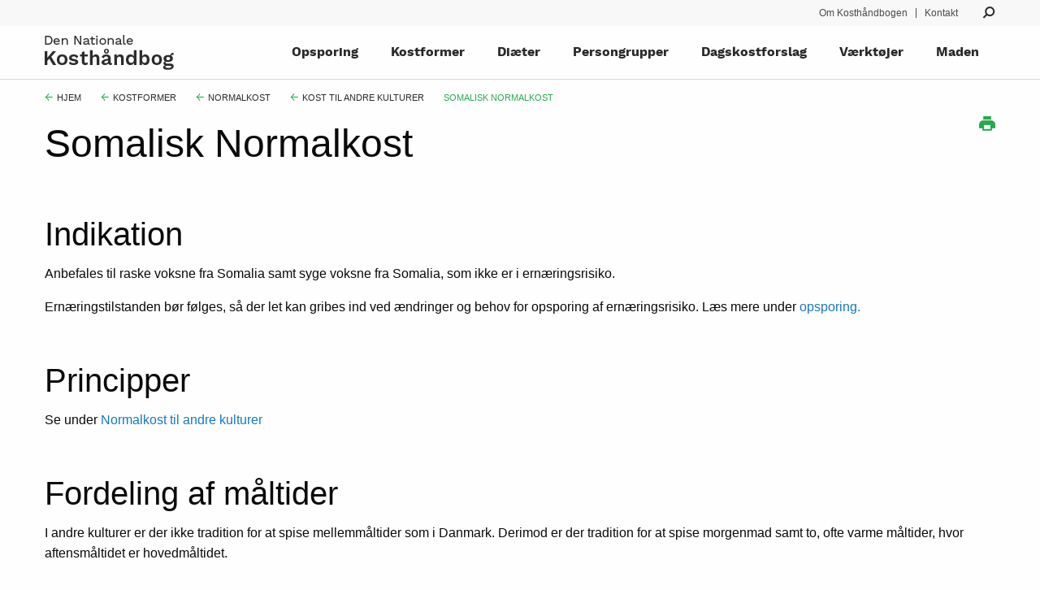

--- FILE ---
content_type: text/html; charset=UTF-8
request_url: https://xn--kosthndbogen-xcb.dk/content/somalisk-normalkost
body_size: 15124
content:
<!DOCTYPE html>
<html lang="da" dir="ltr">
<head>
  <meta charset="utf-8" />
<script>window.dataLayer = window.dataLayer || [];function gtag() {dataLayer.push(arguments);}gtag('consent', 'default', {ad_storage: 'denied',analytics_storage: 'denied',wait_for_update: 500,});gtag('set', 'ads_data_redaction', true);gtag('set', 'url_passthrough', true);</script>
<link rel="canonical" href="https://xn--kosthndbogen-xcb.dk/content/somalisk-normalkost" />
<meta name="Generator" content="Drupal 11 (https://www.drupal.org)" />
<meta name="MobileOptimized" content="width" />
<meta name="HandheldFriendly" content="true" />
<meta name="viewport" content="width=device-width, initial-scale=1.0" />
<meta http-equiv="ImageToolbar" content="false" />
<link rel="icon" href="/core/misc/favicon.ico" type="image/vnd.microsoft.icon" />
<link rel="alternate" hreflang="da" href="https://xn--kosthndbogen-xcb.dk/content/somalisk-normalkost" />
<link rel="preconnect" href="//www.googletagmanager.com" />
<link rel="preconnect" href="//fonts.gstatic.com" />

    <title>Somalisk Normalkost | Kosthåndbogen.dk</title>
    <link rel="stylesheet" media="all" href="/core/themes/stable9/css/core/components/progress.module.css?t9k11o" />
<link rel="stylesheet" media="all" href="/core/themes/stable9/css/core/components/ajax-progress.module.css?t9k11o" />
<link rel="stylesheet" media="all" href="/core/themes/stable9/css/system/components/align.module.css?t9k11o" />
<link rel="stylesheet" media="all" href="/core/themes/stable9/css/system/components/container-inline.module.css?t9k11o" />
<link rel="stylesheet" media="all" href="/core/themes/stable9/css/system/components/clearfix.module.css?t9k11o" />
<link rel="stylesheet" media="all" href="/core/themes/stable9/css/system/components/hidden.module.css?t9k11o" />
<link rel="stylesheet" media="all" href="/core/themes/stable9/css/system/components/js.module.css?t9k11o" />
<link rel="stylesheet" media="all" href="/modules/contrib/paragraphs/css/paragraphs.unpublished.css?t9k11o" />
<link rel="stylesheet" media="all" href="/themes/custom/kosthaandbogen/css/kosthaandbogen.css?t9k11o" />
<link rel="stylesheet" media="all" href="/themes/contrib/zurb_foundation/css/foundation.min.css?t9k11o" />
<link rel="stylesheet" media="all" href="/themes/contrib/zurb_foundation/css/motion-ui.min.css?t9k11o" />
<link rel="stylesheet" media="all" href="/themes/contrib/zurb_foundation/css/zurb_foundation.css?t9k11o" />

      <script type="application/json" data-drupal-selector="drupal-settings-json">{"path":{"baseUrl":"\/","pathPrefix":"","currentPath":"node\/67","currentPathIsAdmin":false,"isFront":false,"currentLanguage":"da"},"pluralDelimiter":"\u0003","gtag":{"tagId":"","consentMode":false,"otherIds":[],"events":[],"additionalConfigInfo":[]},"suppressDeprecationErrors":true,"ajaxPageState":{"libraries":"eJxVjEEKwzAMBD8k7CeFFVblpI5lLAvavj69lJLLwMxh1EybbAua9QvSuycceN3jSU_zVYFe2FR61maMRgMTOjGq5zJjoKV_SdFHcNu9SiF_-5IzM1zoE5O3h0UvWLv9Xhfk3joW","theme":"kosthaandbogen","theme_token":null},"ajaxTrustedUrl":[],"gtm":{"tagId":null,"settings":{"data_layer":"dataLayer","include_environment":false},"tagIds":["GTM-THKM83T"]},"user":{"uid":0,"permissionsHash":"c618503e68d675e7f5b9d859d20c82e34e1bbcb80b5ca8cf32b4386e518f1b28"}}</script>
<script src="/core/misc/drupalSettingsLoader.js?v=11.3.2"></script>
<script src="/modules/contrib/google_tag/js/gtag.js?t9k11o"></script>
<script src="/modules/contrib/google_tag/js/gtm.js?t9k11o"></script>

</head>
<body class="lang-da section-content section-kostformer">
<div role="navigation" aria-label="Gå til hovedindhold">
  <a href="#main-page-content" class="visually-hidden focusable">
    Gå til hovedindhold
  </a>
</div>
<noscript><iframe src="https://www.googletagmanager.com/ns.html?id=GTM-THKM83T"
                  height="0" width="0" style="display:none;visibility:hidden"></iframe></noscript>

  <div class="dialog-off-canvas-main-canvas" data-off-canvas-main-canvas>
    <div class="off-canvas-wrapper" role="contentinfo" aria-label="Main content" id="main-page-content">
  <div class="inner-wrap off-canvas-wrapper-inner" id="inner-wrap" data-off-canvas-wrapper>
    <aside id="left-off-canvas-menu" class="off-canvas left-off-canvas-menu position-left" aria-label="Left side canvas menu" role="complementary" data-off-canvas>
      
    </aside>

    <aside id="right-off-canvas-menu" class="off-canvas right-off-canvas-menu position-right" aria-label="Right side canvas menu" role="complementary" data-off-canvas>
      
    </aside>

    <div class="off-canvas-content" data-off-canvas-content>
      
      <nav id="top-menu" class="hide-for-print show-for-medium" aria-label="Top menu">
        <div class="row">
          <div class="small-12 columns">
            <div class="search">
              <a role="button" tabindex="0">Søg</a>
            </div>
                          
              <ul class="menu">
              <li>
        <a href="/content/om-kosthaandbogen" data-drupal-link-system-path="node/323">Om Kosthåndbogen</a>
              </li>
          <li>
        <a href="/content/kontakt" data-drupal-link-system-path="node/264">Kontakt</a>
              </li>
        </ul>
  


                      </div>
        </div>
      </nav>



      <!--.l-header -->
      <header class="l-header hide-for-print" aria-label="main-header" >

        <div class="show-for-medium">
          <nav class="main-menu-full" aria-label="Full main menu">
            <div class="row">
              <div class="small-3 columns logo">
                <a href="/" rel="home" title="Kosthåndbogen.dk Hjem">Kosthåndbogen.dk</a>
              </div>
              <div class="small-9 columns top-level">
                <ul class="top-level"><li><a href="/content/opsporing" data-mlid="1b717f50-ac41-4a60-b0cc-f01fa5c5f81b" tabindex="1">Opsporing</a></li><li><a href="/content/kostformer" data-mlid="72b11495-aec8-4a8b-be10-94fdd5728e1d" tabindex="9">Kostformer</a></li><li><a href="/content/diaeter" data-mlid="6f6ce005-364f-49a6-aadf-965298a68335" tabindex="15">Diæter</a></li><li><a href="/content/persongrupper" data-mlid="3c1c5d9e-9199-45d6-8011-f58f31a7a7a6" tabindex="23">Persongrupper</a></li><li><a href="/content/dagskostforslag" data-mlid="bcf43103-6c54-4fd3-8ab2-e5b9f4c17165" tabindex="27">Dagskostforslag</a></li><li><a href="/content/vaerktoejer" data-mlid="b63cc303-a490-4dd9-976b-e62c47c45103" tabindex="49">Værktøjer</a></li><li><a href="/content/maden-i-praksis" data-mlid="1e806add-8f74-4451-803e-66ed0096296f" tabindex="65">Maden</a></li></ul>
              </div>
            </div>

                          <div class="mega-menu-wrapper">
                <div data-menu-parent="1b717f50-ac41-4a60-b0cc-f01fa5c5f81b" class="mega-menu-cnt">
                  <div class="row extended-menu">
                                          <div class="small-4 columns">
                        
              <ul class="menu">
              <li tabindex="2">
        <a href="/content/opsporing-af-borgere-og-patienter-i-ernaeringsrisiko" data-drupal-link-system-path="node/321">Opsporing af borgere og patienter i ernæringsrisiko</a>
              </li>
          <li tabindex="3">
        <a href="/content/opsporing-af-aeldre-i-ernaeringsrisiko-i-kommunen" data-drupal-link-system-path="node/315">Opsporing af ældre i ernæringsrisiko i kommunen</a>
              </li>
          <li tabindex="4">
        <a href="/content/ambulante-patienter-og-patienter-i-dagsbehandling" data-drupal-link-system-path="node/534">Ambulante patienter og patienter i dagsbehandling </a>
              </li>
          <li tabindex="5">
        <a href="/content/behandling-og-opfoelgning-af-borgere-og-patienter-i-ernaeringsrisiko" data-drupal-link-system-path="node/537">Behandling og opfølgning af borgere og patienter i ernæringsrisiko</a>
              </li>
        </ul>
  


                      </div>
                                          <div class="small-4 columns">
                        
              <ul class="menu">
              <li tabindex="6">
        <a href="/content/opsporing-af-boern-og-unge-i-ernaeringsrisiko" data-drupal-link-system-path="node/536">Opsporing af børn og unge i ernæringsrisiko </a>
              </li>
          <li tabindex="7">
        <a href="/content/opsporing-af-ernaeringsrisiko-hos-indlagte-patienter-paa-sygehus" data-drupal-link-system-path="node/533">Opsporing af ernæringsrisiko hos indlagte patienter på sygehus</a>
              </li>
          <li tabindex="8">
        <a href="/content/opsporing-af-ernaeringsrisiko-i-almen-praksis" data-drupal-link-system-path="node/535">Opsporing af ernæringsrisiko i almen praksis</a>
              </li>
        </ul>
  


                      </div>
                                      </div>
                </div>
              </div>
                          <div class="mega-menu-wrapper">
                <div data-menu-parent="72b11495-aec8-4a8b-be10-94fdd5728e1d" class="mega-menu-cnt">
                  <div class="row extended-menu">
                                          <div class="small-4 columns">
                        
              <ul class="menu">
              <li tabindex="10">
        <a href="/content/normalkost" data-drupal-link-system-path="node/204">Normalkost</a>
              </li>
          <li tabindex="11">
        <a href="/content/sygehuskost" data-drupal-link-system-path="node/206">Sygehuskost</a>
              </li>
          <li tabindex="12">
        <a href="/content/kost-til-smaatspisende" data-drupal-link-system-path="node/207">Kost til småtspisende</a>
              </li>
          <li tabindex="13">
        <a href="/content/dysfagidiaet-kost-med-modificeret-konsistens" data-drupal-link-system-path="node/83">Dysfagidiæt</a>
              </li>
        </ul>
  


                      </div>
                                          <div class="small-4 columns">
                        
              <ul class="menu">
              <li tabindex="14">
        <a href="/content/supplerende-ernaering" data-drupal-link-system-path="node/208">Supplerende ernæring</a>
              </li>
        </ul>
  


                      </div>
                                      </div>
                </div>
              </div>
                          <div class="mega-menu-wrapper">
                <div data-menu-parent="6f6ce005-364f-49a6-aadf-965298a68335" class="mega-menu-cnt">
                  <div class="row extended-menu">
                                          <div class="small-4 columns">
                        
              <ul class="menu">
              <li tabindex="16">
        <a href="/content/diabetes" data-drupal-link-system-path="node/329">Diabetes</a>
              </li>
          <li tabindex="17">
        <a href="/content/hjertekarsygdom" data-drupal-link-system-path="node/327">Hjertekarsygdom</a>
              </li>
          <li tabindex="18">
        <a href="/content/energireduceret" data-drupal-link-system-path="node/331">Energireduceret</a>
              </li>
          <li tabindex="19">
        <a href="/content/mave-tarmsygdomme" data-drupal-link-system-path="node/107">Mave-tarmsygdomme</a>
              </li>
        </ul>
  


                      </div>
                                          <div class="small-4 columns">
                        
              <ul class="menu">
              <li tabindex="20">
        <a href="/content/nyresygdom" data-drupal-link-system-path="node/105">Nyresygdom</a>
              </li>
          <li tabindex="21">
        <a href="/content/overfoelsomhed" data-drupal-link-system-path="node/108">Overfølsomhed</a>
              </li>
          <li tabindex="22">
        <a href="/content/individuel-diaetbehandling" data-drupal-link-system-path="node/212">Individuel diætbehandling</a>
              </li>
        </ul>
  


                      </div>
                                      </div>
                </div>
              </div>
                          <div class="mega-menu-wrapper">
                <div data-menu-parent="3c1c5d9e-9199-45d6-8011-f58f31a7a7a6" class="mega-menu-cnt">
                  <div class="row extended-menu">
                                          <div class="small-4 columns">
                        
              <ul class="menu">
              <li tabindex="24">
        <a href="/content/persongrupper-boern-og-unge" data-drupal-link-system-path="node/397">Børn og unge</a>
              </li>
          <li tabindex="25">
        <a href="/content/persongrupper-voksne" data-drupal-link-system-path="node/338">Voksne</a>
              </li>
          <li tabindex="26">
        <a href="/content/persongrupper-aeldre" data-drupal-link-system-path="node/389">Ældre</a>
              </li>
        </ul>
  


                      </div>
                                      </div>
                </div>
              </div>
                          <div class="mega-menu-wrapper">
                <div data-menu-parent="bcf43103-6c54-4fd3-8ab2-e5b9f4c17165" class="mega-menu-cnt">
                  <div class="row extended-menu">
                                          <div class="small-4 columns">
                        
              <ul class="menu">
              <li tabindex="28">
        <a href="/content/dagskostforslag-normalkost" data-drupal-link-system-path="node/26">Normalkost</a>
              </li>
          <li tabindex="29">
        <a href="/content/dagskostforslag-gravide" data-drupal-link-system-path="node/44">Kost til gravide</a>
              </li>
          <li tabindex="30">
        <a href="/content/dagskostforslag-aeldre" data-drupal-link-system-path="node/43">Kost til ældre</a>
              </li>
          <li tabindex="31">
        <a href="/content/dagskostforslag-vegetar" data-drupal-link-system-path="node/41">Vegetarkost</a>
              </li>
          <li tabindex="32">
        <a href="/content/dagskostforslag-veganerkost" data-drupal-link-system-path="node/42">Veganerkost</a>
              </li>
          <li tabindex="33">
        <a href="/content/dagskostforslag-pakistansk" data-drupal-link-system-path="node/28">Pakistansk kost</a>
              </li>
          <li tabindex="34">
        <a href="/content/dagskostforslag-somalisk" data-drupal-link-system-path="node/29">Somalisk kost</a>
              </li>
        </ul>
  


                      </div>
                                          <div class="small-4 columns">
                        
              <ul class="menu">
              <li tabindex="35">
        <a href="/content/dagskostforslag-tyrkisk" data-drupal-link-system-path="node/30">Tyrkisk kost</a>
              </li>
          <li tabindex="36">
        <a href="/content/dagskostforslag-sygehuskost" data-drupal-link-system-path="node/46">Sygehuskost</a>
              </li>
          <li tabindex="37">
        <a href="/content/dagskostforslag-smaatspisende" data-drupal-link-system-path="node/45">Kost til småtspisende</a>
              </li>
          <li tabindex="38">
        <a href="/content/dagskostforslag-bloed-kost" data-drupal-link-system-path="node/32">Blød kost</a>
              </li>
          <li tabindex="39">
        <a href="/content/dagskostforslag-gratinkost" data-drupal-link-system-path="node/37">Gratin kost</a>
              </li>
          <li tabindex="40">
        <a href="/content/dagskostforslag-cremet-kost" data-drupal-link-system-path="node/47">Cremet kost</a>
              </li>
          <li tabindex="41">
        <a href="/content/dagskostforslag-fedt-og-kolesterolmodificeret-diaet" data-drupal-link-system-path="node/33">Fedt- og kolesterolmodificeret diæt</a>
              </li>
        </ul>
  


                      </div>
                                          <div class="small-4 columns">
                        
              <ul class="menu">
              <li tabindex="42">
        <a href="/content/dagskostforslag-diabetes-diaet" data-drupal-link-system-path="node/31">Diabetes diæt</a>
              </li>
          <li tabindex="43">
        <a href="/content/dagskostforslag-energireduceret-diaet" data-drupal-link-system-path="node/34">Energireduceret diæt</a>
              </li>
          <li tabindex="44">
        <a href="/content/dagskostforslag-glutenfri-diaet" data-drupal-link-system-path="node/27">Glutenfri diæt</a>
              </li>
          <li tabindex="45">
        <a href="/content/dagskostforslag-laktosereduceret-diaet" data-drupal-link-system-path="node/39">Laktosereduceret diæt</a>
              </li>
          <li tabindex="46">
        <a href="/content/dagskostforslag-kaliumreduceret-diaet" data-drupal-link-system-path="node/38">Kaliumreduceret diæt</a>
              </li>
          <li tabindex="47">
        <a href="/content/dagskostforslag-fosfatreduceret-diaet" data-drupal-link-system-path="node/36">Fosfatreduceret diæt</a>
              </li>
          <li tabindex="48">
        <a href="/content/dagskostforslag-kalium-og-fosfatreduceret-sygehuskost" data-drupal-link-system-path="node/286">Kalium- og fosfatreduceret sygehuskost</a>
              </li>
        </ul>
  


                      </div>
                                      </div>
                </div>
              </div>
                          <div class="mega-menu-wrapper">
                <div data-menu-parent="b63cc303-a490-4dd9-976b-e62c47c45103" class="mega-menu-cnt">
                  <div class="row extended-menu">
                                          <div class="small-4 columns">
                        
              <ul class="menu">
              <li tabindex="50">
        <a href="/content/kommunikation-paa-tvaers-af-sektorer" data-drupal-link-system-path="node/539">Kommunikation på tværs af sektorer</a>
              </li>
          <li tabindex="51">
        <a href="/content/energi-og-proteinbehov" data-drupal-link-system-path="node/218">Energi- og proteinbehov</a>
              </li>
          <li tabindex="52">
        <a href="/content/vaeskebehov" data-drupal-link-system-path="node/221">Væskebehov</a>
              </li>
          <li tabindex="53">
        <a href="/content/risikofaktorer-ernaeringsrisiko-og-underernaering" data-drupal-link-system-path="node/225">Risikofaktorer- ernæringsrisiko og underernæring </a>
              </li>
          <li tabindex="54">
        <a href="/content/behandling-og-opfoelgning-af-borgere-og-patienter-i-ernaeringsrisiko-0" data-drupal-link-system-path="node/228">Behandling og opfølgning af borgere og patienter i ernæringsrisiko</a>
              </li>
        </ul>
  


                      </div>
                                          <div class="small-4 columns">
                        
              <ul class="menu">
              <li tabindex="55">
        <a href="/content/kostregistrering" data-drupal-link-system-path="node/230">Kostregistrering</a>
              </li>
          <li tabindex="56">
        <a href="/content/mad-og-medicin" data-drupal-link-system-path="node/232">Mad og medicin</a>
              </li>
          <li tabindex="57">
        <a href="/content/spiseredskaber" data-drupal-link-system-path="node/233">Spiseredskaber</a>
              </li>
          <li tabindex="58">
        <a href="/content/bmi-definition" data-drupal-link-system-path="node/336">BMI – definition</a>
              </li>
          <li tabindex="59">
        <a href="/content/deklarationsberegneren" data-drupal-link-system-path="node/337">Deklarationsberegneren</a>
              </li>
        </ul>
  


                      </div>
                                          <div class="small-4 columns">
                        
              <ul class="menu">
              <li tabindex="60">
        <a href="/content/behandling-og-opfoelgning-af-aeldre-borgere-i-kommunen" data-drupal-link-system-path="node/547">Behandling og opfølgning af ældre borgere i kommunen</a>
              </li>
          <li tabindex="61">
        <a href="/content/behandling-og-opfoelgning-af-ernaeringsrisiko-paa-sygehus" data-drupal-link-system-path="node/548">Behandling og opfølgning af ernæringsrisiko på sygehus</a>
              </li>
          <li tabindex="62">
        <a href="/content/behandling-og-opfoelgning-af-ernaeringsrisiko-i-ambulant-regi-herunder-dagsbehandling" data-drupal-link-system-path="node/549">Behandling og opfølgning af ernæringsrisiko i ambulant regi herunder dagsbehandling</a>
              </li>
          <li tabindex="63">
        <a href="/content/behandling-og-opfoelgning-af-ernaeringsrisiko-i-almen-praksis" data-drupal-link-system-path="node/550">Behandling og opfølgning af ernæringsrisiko i almen praksis</a>
              </li>
          <li tabindex="64">
        <a href="/content/behandling-og-opfoelgning-af-ernaeringsrisiko-hos-boern-og-unge" data-drupal-link-system-path="node/551">Behandling og opfølgning af ernæringsrisiko hos børn og unge</a>
              </li>
        </ul>
  


                      </div>
                                      </div>
                </div>
              </div>
                          <div class="mega-menu-wrapper">
                <div data-menu-parent="1e806add-8f74-4451-803e-66ed0096296f" class="mega-menu-cnt">
                  <div class="row extended-menu">
                                          <div class="small-4 columns">
                        
              <ul class="menu">
              <li tabindex="66">
        <a href="/content/kostplanlaegning" data-drupal-link-system-path="node/238">Kostplanlægning</a>
              </li>
          <li tabindex="67">
        <a href="/content/kostberegning-og-vurdering" data-drupal-link-system-path="node/242">Kostberegning og vurdering</a>
              </li>
          <li tabindex="68">
        <a href="/content/mad-og-maaltider" data-drupal-link-system-path="node/243">Mad og måltider</a>
              </li>
        </ul>
  


                      </div>
                                      </div>
                </div>
              </div>
            
          </nav>
        </div>


        <div class="hide-for-medium hide-for-print">
                    <!--.top-bar -->
                        <div >
                          <nav class="top-bar" data-topbar  aria-label="Top bar menu">
                <ul class="title-area">
                  <li class="name"><a href="/"><img class="mobile-logo" src="/themes/custom/kosthaandbogen/images/logos/mobile-logo.png" /></a></li>
                  <li class="toggle-topbar menu-icon" data-responsive-toggle="main-menu" data-hide-for="medium">
                    <a href="#" data-toggle="main-menu"><span>Menu</span></a>
                  </li>
                  <li class="toggle-search search-icon">
                    <a href="/soegning">Search</a>
                  </li>
                </ul>

                <section class="top-bar-section">
                                      

      <div >
      <nav class="top-bar" id="main-menu" role="navigation" aria-label="Hovedmenu">
        <div class="top-bar-right">
                                <ul class="menu vertical medium-horizontal" data-back-button="&lt;li class=&quot;js-drilldown-back&quot;&gt;&lt;a&gt;Back&lt;/a&gt;&lt;/li&gt;" data-responsive-menu="drilldown medium-dropdown">
                                        <li class="has-submenu menu-item--expanded">
        <a href="/content/opsporing" data-drupal-link-system-path="node/6">Opsporing</a>
                                          <ul class="submenu menu vertical" data-submenu>
                                        <li class="parent-link menu-item--expanded">
        <a href="/content/opsporing" data-drupal-link-system-path="node/6">Opsporing</a>
              </li>
                              <li>
        <a href="/content/opsporing-af-borgere-og-patienter-i-ernaeringsrisiko" data-drupal-link-system-path="node/321">Opsporing af borgere og patienter i ernæringsrisiko</a>
              </li>
                              <li>
        <a href="/content/opsporing-af-aeldre-i-ernaeringsrisiko-i-kommunen" data-drupal-link-system-path="node/315">Opsporing af ældre i ernæringsrisiko i kommunen</a>
              </li>
                              <li>
        <a href="/content/ambulante-patienter-og-patienter-i-dagsbehandling" data-drupal-link-system-path="node/534">Ambulante patienter og patienter i dagsbehandling </a>
              </li>
                              <li>
        <a href="/content/behandling-og-opfoelgning-af-borgere-og-patienter-i-ernaeringsrisiko" data-drupal-link-system-path="node/537">Behandling og opfølgning af borgere og patienter i ernæringsrisiko</a>
              </li>
                              <li>
        <a href="/content/opsporing-af-boern-og-unge-i-ernaeringsrisiko" data-drupal-link-system-path="node/536">Opsporing af børn og unge i ernæringsrisiko </a>
              </li>
                              <li>
        <a href="/content/opsporing-af-ernaeringsrisiko-hos-indlagte-patienter-paa-sygehus" data-drupal-link-system-path="node/533">Opsporing af ernæringsrisiko hos indlagte patienter på sygehus</a>
              </li>
                              <li>
        <a href="/content/opsporing-af-ernaeringsrisiko-i-almen-praksis" data-drupal-link-system-path="node/535">Opsporing af ernæringsrisiko i almen praksis</a>
              </li>
        </ul>
  
              </li>
                              <li class="has-submenu menu-item--expanded menu-item--active-trail is-active">
        <a href="/content/kostformer" data-drupal-link-system-path="node/7">Kostformer</a>
                                          <ul class="submenu menu vertical" data-submenu>
                                        <li class="parent-link menu-item--expanded menu-item--active-trail is-active">
        <a href="/content/kostformer" data-drupal-link-system-path="node/7">Kostformer</a>
              </li>
                              <li class="has-submenu menu-item--expanded menu-item--active-trail is-active">
        <a href="/content/normalkost" data-drupal-link-system-path="node/204">Normalkost</a>
                                          <ul class="submenu menu vertical" data-submenu>
                                        <li class="parent-link menu-item--expanded menu-item--active-trail is-active">
        <a href="/content/normalkost" data-drupal-link-system-path="node/204">Normalkost</a>
              </li>
                              <li class="has-submenu menu-item--expanded">
        <a href="/content/normalkost-til-voksne" data-drupal-link-system-path="node/59">Voksne</a>
                                          <ul class="submenu menu vertical" data-submenu>
                                        <li class="parent-link menu-item--expanded">
        <a href="/content/normalkost-til-voksne" data-drupal-link-system-path="node/59">Voksne</a>
              </li>
                              <li>
        <a href="/content/normalkost-til-gravide" data-drupal-link-system-path="node/58">Gravide</a>
              </li>
                              <li>
        <a href="/content/normalkost-til-ammende" data-drupal-link-system-path="node/61">Ammende</a>
              </li>
        </ul>
  
              </li>
                              <li class="has-submenu menu-item--expanded">
        <a href="/content/normalkost-til-boern-og-unge" data-drupal-link-system-path="node/18">Børn og unge</a>
                                          <ul class="submenu menu vertical" data-submenu>
                                        <li class="parent-link menu-item--expanded">
        <a href="/content/normalkost-til-boern-og-unge" data-drupal-link-system-path="node/18">Børn og unge</a>
              </li>
                              <li>
        <a href="/content/normalkost-til-spaedboern-og-smaaboern" data-drupal-link-system-path="node/62">Spædbørn og småbørn</a>
              </li>
                              <li>
        <a href="/content/normalkost-til-stoerre-boern" data-drupal-link-system-path="node/63">Større børn</a>
              </li>
        </ul>
  
              </li>
                              <li class="has-submenu menu-item--expanded">
        <a href="/content/vegetarisk-normalkost" data-drupal-link-system-path="node/19">Vegetarkost</a>
                                          <ul class="submenu menu vertical" data-submenu>
                                        <li class="parent-link menu-item--expanded">
        <a href="/content/vegetarisk-normalkost" data-drupal-link-system-path="node/19">Vegetarkost</a>
              </li>
                              <li>
        <a href="/content/lakto-ovo-vegetarisk-normalkost" data-drupal-link-system-path="node/64">Lakto-ovo-vegetarisk</a>
              </li>
                              <li>
        <a href="/content/veganer-normalkost" data-drupal-link-system-path="node/65">Veganer</a>
              </li>
        </ul>
  
              </li>
                              <li>
        <a href="/content/normalkost-til-aeldre" data-drupal-link-system-path="node/20">Ældre</a>
              </li>
                              <li>
        <a href="/content/psykisk-sygdom" data-drupal-link-system-path="node/21">Psykisk sygdom</a>
              </li>
                              <li class="has-submenu menu-item--expanded menu-item--active-trail is-active">
        <a href="/content/normalkost-til-andre-kulturer" data-drupal-link-system-path="node/22">Kost til andre kulturer</a>
                                          <ul class="submenu menu vertical" data-submenu>
                                        <li class="parent-link menu-item--expanded menu-item--active-trail is-active">
        <a href="/content/normalkost-til-andre-kulturer" data-drupal-link-system-path="node/22">Kost til andre kulturer</a>
              </li>
                              <li>
        <a href="/content/pakistansk-normalkost" data-drupal-link-system-path="node/66">Pakistansk</a>
              </li>
                              <li class="menu-item--active-trail is-active">
        <a href="/content/somalisk-normalkost" data-drupal-link-system-path="node/67" class="is-active" aria-current="page">Somalisk</a>
              </li>
                              <li>
        <a href="/content/tyrkisk-normalkost" data-drupal-link-system-path="node/68">Tyrkisk</a>
              </li>
        </ul>
  
              </li>
        </ul>
  
              </li>
                              <li class="has-submenu menu-item--expanded">
        <a href="/content/sygehuskost" data-drupal-link-system-path="node/206">Sygehuskost</a>
                                          <ul class="submenu menu vertical" data-submenu>
                                        <li class="parent-link menu-item--expanded">
        <a href="/content/sygehuskost" data-drupal-link-system-path="node/206">Sygehuskost</a>
              </li>
                              <li class="has-submenu menu-item--expanded">
        <a href="/content/sygehuskost-til-voksne" data-drupal-link-system-path="node/49">Voksne</a>
                                          <ul class="submenu menu vertical" data-submenu>
                                        <li class="parent-link menu-item--expanded">
        <a href="/content/sygehuskost-til-voksne" data-drupal-link-system-path="node/49">Voksne</a>
              </li>
                              <li>
        <a href="/content/sygehuskost-til-gravide" data-drupal-link-system-path="node/51">Gravide</a>
              </li>
                              <li>
        <a href="/content/sygehuskost-til-ammende" data-drupal-link-system-path="node/73">Ammende</a>
              </li>
        </ul>
  
              </li>
                              <li class="has-submenu menu-item--expanded">
        <a href="/content/sygehuskost-til-boern-og-unge" data-drupal-link-system-path="node/50">Børn og unge</a>
                                          <ul class="submenu menu vertical" data-submenu>
                                        <li class="parent-link menu-item--expanded">
        <a href="/content/sygehuskost-til-boern-og-unge" data-drupal-link-system-path="node/50">Børn og unge</a>
              </li>
                              <li>
        <a href="/content/sygehuskost-til-spaedboern" data-drupal-link-system-path="node/74">Spædbørn</a>
              </li>
                              <li>
        <a href="/content/sygehuskost-til-smaaboern" data-drupal-link-system-path="node/75">Småbørn</a>
              </li>
                              <li>
        <a href="/content/sygehuskost-til-stoerre-boern" data-drupal-link-system-path="node/76">Større børn</a>
              </li>
        </ul>
  
              </li>
                              <li class="has-submenu menu-item--expanded">
        <a href="/content/vegetarisk-sygehuskost" data-drupal-link-system-path="node/69">Vegetarkost</a>
                                          <ul class="submenu menu vertical" data-submenu>
                                        <li class="parent-link menu-item--expanded">
        <a href="/content/vegetarisk-sygehuskost" data-drupal-link-system-path="node/69">Vegetarkost</a>
              </li>
                              <li>
        <a href="/content/lakto-ovo-vegetarisk-sygehuskost" data-drupal-link-system-path="node/77">Lakto-ovo-vegetarisk</a>
              </li>
        </ul>
  
              </li>
                              <li>
        <a href="/content/sygehuskost-til-aeldre" data-drupal-link-system-path="node/71">Ældre</a>
              </li>
                              <li>
        <a href="/content/sygehuskost-ved-psykisk-sygdom" data-drupal-link-system-path="node/72">Psykisk sygdom</a>
              </li>
                              <li class="has-submenu menu-item--expanded">
        <a href="/content/sygehuskost-til-andre-kulturer" data-drupal-link-system-path="node/70">Kost til andre kulturer</a>
                                          <ul class="submenu menu vertical" data-submenu>
                                        <li class="parent-link menu-item--expanded">
        <a href="/content/sygehuskost-til-andre-kulturer" data-drupal-link-system-path="node/70">Kost til andre kulturer</a>
              </li>
                              <li>
        <a href="/content/pakistansk-sygehuskost" data-drupal-link-system-path="node/79">Pakistansk</a>
              </li>
                              <li>
        <a href="/content/somalisk-sygehuskost" data-drupal-link-system-path="node/80">Somalisk</a>
              </li>
                              <li>
        <a href="/content/tyrkisk-sygehuskost" data-drupal-link-system-path="node/81">Tyrkisk</a>
              </li>
        </ul>
  
              </li>
        </ul>
  
              </li>
                              <li class="has-submenu menu-item--expanded">
        <a href="/content/kost-til-smaatspisende" data-drupal-link-system-path="node/207">Kost til småtspisende</a>
                                          <ul class="submenu menu vertical" data-submenu>
                                        <li class="parent-link menu-item--expanded">
        <a href="/content/kost-til-smaatspisende" data-drupal-link-system-path="node/207">Kost til småtspisende</a>
              </li>
                              <li>
        <a href="/content/kost-til-smaatspisende-voksne" data-drupal-link-system-path="node/53">Voksne</a>
              </li>
                              <li>
        <a href="/content/kost-til-aeldre-i-primaersektor" data-drupal-link-system-path="node/82">Ældre i primærsektor</a>
              </li>
                              <li class="has-submenu menu-item--expanded">
        <a href="/content/individuel-ernaeringsbehandling" data-drupal-link-system-path="node/84">Individuel ernæringsbehandling</a>
                                          <ul class="submenu menu vertical" data-submenu>
                                        <li class="parent-link menu-item--expanded">
        <a href="/content/individuel-ernaeringsbehandling" data-drupal-link-system-path="node/84">Individuel ernæringsbehandling</a>
              </li>
                              <li>
        <a href="/content/individuel-ernaeringsbehandling-aeldre" data-drupal-link-system-path="node/93">Individuel ernæringsbehandling til ældre i primærsektor</a>
              </li>
        </ul>
  
              </li>
        </ul>
  
              </li>
                              <li class="has-submenu menu-item--expanded">
        <a href="/content/dysfagidiaet-kost-med-modificeret-konsistens" data-drupal-link-system-path="node/83">Dysfagidiæt</a>
                                          <ul class="submenu menu vertical" data-submenu>
                                        <li class="parent-link menu-item--expanded">
        <a href="/content/dysfagidiaet-kost-med-modificeret-konsistens" data-drupal-link-system-path="node/83">Dysfagidiæt</a>
              </li>
                              <li>
        <a href="/content/bloed-kost" data-drupal-link-system-path="node/89">Blød kost</a>
              </li>
                              <li>
        <a href="/content/gratin-kost" data-drupal-link-system-path="node/90">Gratin kost</a>
              </li>
                              <li>
        <a href="/content/cremet-kost" data-drupal-link-system-path="node/91">Cremet kost</a>
              </li>
                              <li>
        <a href="/content/modificeret-vaeske" data-drupal-link-system-path="node/213">Modificeret væske</a>
              </li>
                              <li class="has-submenu menu-item--expanded">
        <a href="/content/modificeret-kost-i-praksis" data-drupal-link-system-path="node/244">Modificeret kost i praksis</a>
                                          <ul class="submenu menu vertical" data-submenu>
                                        <li class="parent-link menu-item--expanded">
        <a href="/content/modificeret-kost-i-praksis" data-drupal-link-system-path="node/244">Modificeret kost i praksis</a>
              </li>
                              <li>
        <a href="/content/teori-om-modificeret-kost-i-praksis-til-dig-der-staar-i-et-produktionskoekken" data-drupal-link-system-path="node/267">Teori om modificeret kost i praksis</a>
              </li>
        </ul>
  
              </li>
                              <li>
        <a href="/content/umodificeret-kost" data-drupal-link-system-path="node/529">Umodificeret kost</a>
              </li>
        </ul>
  
              </li>
                              <li class="has-submenu menu-item--expanded">
        <a href="/content/supplerende-ernaering" data-drupal-link-system-path="node/208">Supplerende ernæring</a>
                                          <ul class="submenu menu vertical" data-submenu>
                                        <li class="parent-link menu-item--expanded">
        <a href="/content/supplerende-ernaering" data-drupal-link-system-path="node/208">Supplerende ernæring</a>
              </li>
                              <li>
        <a href="/content/mellemmaaltider" data-drupal-link-system-path="node/94">Mellemmåltider</a>
              </li>
                              <li>
        <a href="/content/energi-og-proteinberigelse" data-drupal-link-system-path="node/538">Energi- og proteinberigelse </a>
              </li>
                              <li class="has-submenu menu-item--expanded">
        <a href="/content/energi-og-proteinrige-drikke" data-drupal-link-system-path="node/220">Energi- og proteinrige drikke</a>
                                          <ul class="submenu menu vertical" data-submenu>
                                        <li class="parent-link menu-item--expanded">
        <a href="/content/energi-og-proteinrige-drikke" data-drupal-link-system-path="node/220">Energi- og proteinrige drikke</a>
              </li>
                              <li>
        <a href="/content/hjemmelavede-energi-og-proteinrige-drikke" data-drupal-link-system-path="node/222">Hjemmelavede energi- og proteinrige drikke</a>
              </li>
                              <li class="has-submenu menu-item--expanded">
        <a href="/content/medicinske-ernaeringsdrikke" data-drupal-link-system-path="node/223">Industrielt fremstillede ernæringsdrikke </a>
                                          <ul class="submenu menu vertical" data-submenu>
                                        <li class="parent-link menu-item--expanded">
        <a href="/content/medicinske-ernaeringsdrikke" data-drupal-link-system-path="node/223">Industrielt fremstillede ernæringsdrikke </a>
              </li>
                              <li>
        <a href="/content/fuldgyldige-ernaeringsdrikke" data-drupal-link-system-path="node/224">Fuldgyldige ernæringsdrikke</a>
              </li>
                              <li>
        <a href="/content/ikke-fuldgyldige-ernaeringsdrikke" data-drupal-link-system-path="node/226">Ikke-fuldgyldige ernæringsdrikke </a>
              </li>
        </ul>
  
              </li>
        </ul>
  
              </li>
                              <li>
        <a href="/content/sondeernaering" data-drupal-link-system-path="node/219">Sondeernæring</a>
              </li>
                              <li>
        <a href="/content/ernaeringstilskud-og-ernaeringspraeparater-til-syge-boern-og-unge" data-drupal-link-system-path="node/229">Ernæringstilskud og sondeernæring til syge børn og unge</a>
              </li>
                              <li>
        <a href="/content/parenteral-ernaering" data-drupal-link-system-path="node/209">Parenteral ernæring</a>
              </li>
                              <li>
        <a href="/content/tilskud-til-ernaeringspraeparater" data-drupal-link-system-path="node/227">Tilskud fra Sygesikringen</a>
              </li>
        </ul>
  
              </li>
        </ul>
  
              </li>
                              <li class="has-submenu menu-item--expanded">
        <a href="/content/diaeter" data-drupal-link-system-path="node/9">Diæter</a>
                                          <ul class="submenu menu vertical" data-submenu>
                                        <li class="parent-link menu-item--expanded">
        <a href="/content/diaeter" data-drupal-link-system-path="node/9">Diæter</a>
              </li>
                              <li class="has-submenu menu-item--expanded">
        <a href="/content/diabetes" data-drupal-link-system-path="node/329">Diabetes</a>
                                          <ul class="submenu menu vertical" data-submenu>
                                        <li class="parent-link menu-item--expanded">
        <a href="/content/diabetes" data-drupal-link-system-path="node/329">Diabetes</a>
              </li>
                              <li>
        <a href="https://xn--kosthndbogen-xcb.dk/content/type-1-diabetes">Voksne type 1-diabetes</a>
              </li>
                              <li>
        <a href="https://xn--kosthndbogen-xcb.dk/content/diabetes-2">Voksne type 2-diabetes </a>
              </li>
                              <li>
        <a href="/content/diaeter-til-boern-og-unge-ved-diabetes" data-drupal-link-system-path="node/109">Børn og unge</a>
              </li>
                              <li>
        <a href="/content/diabetesdiaet-til-aeldre" data-drupal-link-system-path="node/110">Ældre</a>
              </li>
                              <li>
        <a href="/content/diabetesdiaet-ved-coeliaki" data-drupal-link-system-path="node/111">Cøliaki</a>
              </li>
                              <li>
        <a href="/content/diabetesdiaet-ved-dyslipidaemi" data-drupal-link-system-path="node/112">Dyslipidæmi</a>
              </li>
                              <li>
        <a href="/content/diabetesdiaet-baseret-paa-energireduceret-diaet" data-drupal-link-system-path="node/411">Energireduceret diæt</a>
              </li>
                              <li>
        <a href="/content/diabetesdiaet-til-personer-fra-andre-kulturer" data-drupal-link-system-path="node/114">Andre kulturer</a>
              </li>
                              <li>
        <a href="/content/gastroparese" data-drupal-link-system-path="node/115">Gastroparese</a>
              </li>
                              <li>
        <a href="/content/diabetesdiaet-ved-praegestationel-diabetes" data-drupal-link-system-path="node/118">Prægestationel</a>
              </li>
                              <li>
        <a href="/content/diabetesdiaet-ved-gestationel-diabetes" data-drupal-link-system-path="node/116">Gestationel</a>
              </li>
                              <li>
        <a href="/content/diabetesdiaet-ved-nyresygdom" data-drupal-link-system-path="node/117">Nyresygdom</a>
              </li>
                              <li>
        <a href="/content/diabetesdiaet-baseret-paa-sygehuskost" data-drupal-link-system-path="node/24">Sygehuskostbaseret</a>
              </li>
        </ul>
  
              </li>
                              <li class="has-submenu menu-item--expanded">
        <a href="/content/hjertekarsygdom" data-drupal-link-system-path="node/327">Hjertekarsygdom</a>
                                          <ul class="submenu menu vertical" data-submenu>
                                        <li class="parent-link menu-item--expanded">
        <a href="/content/hjertekarsygdom" data-drupal-link-system-path="node/327">Hjertekarsygdom</a>
              </li>
                              <li>
        <a href="/content/fedt-og-kolesterolmodificeret-diaet-til-voksne" data-drupal-link-system-path="node/103">Voksne</a>
              </li>
                              <li>
        <a href="/content/fedt-og-kolesterolmodificeret-diaet-til-aeldre" data-drupal-link-system-path="node/126">Ældre</a>
              </li>
                              <li>
        <a href="/content/fedt-og-kolesterolmodificeret-diaet-til-andre-kulturer" data-drupal-link-system-path="node/129">Til andre kulturer</a>
              </li>
                              <li>
        <a href="/content/fedt-og-kolesterolmodificeret-diaet-sygehuskost" data-drupal-link-system-path="node/23">Sygehuskost</a>
              </li>
                              <li>
        <a href="/content/energireduceret-ved-hjertekarsygdom" data-drupal-link-system-path="node/128">Energireduceret</a>
              </li>
                              <li>
        <a href="/content/ved-forhoejede-triglycerider" data-drupal-link-system-path="node/130">Ved forhøjede triglycerider</a>
              </li>
                              <li>
        <a href="/content/kost-ved-ak-behandling" data-drupal-link-system-path="node/127">Kost ved AK-behandling</a>
              </li>
        </ul>
  
              </li>
                              <li class="has-submenu menu-item--expanded">
        <a href="/content/energireduceret" data-drupal-link-system-path="node/331">Energireduceret</a>
                                          <ul class="submenu menu vertical" data-submenu>
                                        <li class="parent-link menu-item--expanded">
        <a href="/content/energireduceret" data-drupal-link-system-path="node/331">Energireduceret</a>
              </li>
                              <li>
        <a href="/content/energireduceret-diaet-til-voksne" data-drupal-link-system-path="node/102">Voksne</a>
              </li>
                              <li>
        <a href="/content/diaeter-til-boern-og-unge-ved-svaer-overvaegt" data-drupal-link-system-path="node/120">Børn og unge</a>
              </li>
                              <li>
        <a href="/content/energireduceret-diaet-til-aeldre" data-drupal-link-system-path="node/122">Ældre</a>
              </li>
                              <li>
        <a href="/content/energireduceretdiaet-til-andre-kulturer" data-drupal-link-system-path="node/123">Til andre kulturer</a>
              </li>
        </ul>
  
              </li>
                              <li class="has-submenu menu-item--expanded">
        <a href="/content/mave-tarmsygdomme" data-drupal-link-system-path="node/107">Mave-tarmsygdomme</a>
                                          <ul class="submenu menu vertical" data-submenu>
                                        <li class="parent-link menu-item--expanded">
        <a href="/content/mave-tarmsygdomme" data-drupal-link-system-path="node/107">Mave-tarmsygdomme</a>
              </li>
                              <li>
        <a href="/content/glutenfri-diaet-til-voksne" data-drupal-link-system-path="node/136">Glutenfri diæt til voksne</a>
              </li>
                              <li class="has-submenu menu-item--expanded">
        <a href="/content/mave-tarmsygdomme-hos-boern-og-unge" data-drupal-link-system-path="node/132">Børn og unge</a>
                                          <ul class="submenu menu vertical" data-submenu>
                                        <li class="parent-link menu-item--expanded">
        <a href="/content/mave-tarmsygdomme-hos-boern-og-unge" data-drupal-link-system-path="node/132">Børn og unge</a>
              </li>
                              <li>
        <a href="/content/glutenfri-diaet-til-boern" data-drupal-link-system-path="node/155">Glutenfri diæt til børn</a>
              </li>
        </ul>
  
              </li>
                              <li>
        <a href="/content/laktosereduceret-diaet" data-drupal-link-system-path="node/137">Laktosereduceret</a>
              </li>
                              <li>
        <a href="/content/antidumping-diaet" data-drupal-link-system-path="node/133">Antidumping</a>
              </li>
                              <li>
        <a href="/content/fedtreduceret-diaet" data-drupal-link-system-path="node/134">Fedtreduceret</a>
              </li>
                              <li>
        <a href="/content/mct-tilskud" data-drupal-link-system-path="node/157">MCT tilskud</a>
              </li>
        </ul>
  
              </li>
                              <li class="has-submenu menu-item--expanded">
        <a href="/content/nyresygdom" data-drupal-link-system-path="node/105">Nyresygdom</a>
                                          <ul class="submenu menu vertical" data-submenu>
                                        <li class="parent-link menu-item--expanded">
        <a href="/content/nyresygdom" data-drupal-link-system-path="node/105">Nyresygdom</a>
              </li>
                              <li>
        <a href="/content/diaet-ved-lav-nyrefunktion-i-stadie-4-og-5" data-drupal-link-system-path="node/234">Diæt ved lav nyrefunktion</a>
              </li>
                              <li class="has-submenu menu-item--expanded">
        <a href="/content/diaet-ved-dialyse" data-drupal-link-system-path="node/235">Diæt ved dialyse</a>
                                          <ul class="submenu menu vertical" data-submenu>
                                        <li class="parent-link menu-item--expanded">
        <a href="/content/diaet-ved-dialyse" data-drupal-link-system-path="node/235">Diæt ved dialyse</a>
              </li>
                              <li>
        <a href="/content/haemodialyse-diaet" data-drupal-link-system-path="node/236">Hemodialysediæt</a>
              </li>
                              <li>
        <a href="/content/peritoneal-diaet" data-drupal-link-system-path="node/237">Peritoneal diæt</a>
              </li>
        </ul>
  
              </li>
                              <li>
        <a href="/content/kaliumreduceret-diaet" data-drupal-link-system-path="node/138">Kaliumreduceret diæt</a>
              </li>
                              <li>
        <a href="/content/fosfatreduceret-diaet" data-drupal-link-system-path="node/139">Fosfatreduceret diæt</a>
              </li>
                              <li>
        <a href="/content/natrium-vaeskereduceret-diaet" data-drupal-link-system-path="node/140">Natrium-væskereduceret diæt</a>
              </li>
        </ul>
  
              </li>
                              <li class="has-submenu menu-item--expanded">
        <a href="/content/overfoelsomhed" data-drupal-link-system-path="node/108">Overfølsomhed</a>
                                          <ul class="submenu menu vertical" data-submenu>
                                        <li class="parent-link menu-item--expanded">
        <a href="/content/overfoelsomhed" data-drupal-link-system-path="node/108">Overfølsomhed</a>
              </li>
                              <li class="has-submenu menu-item--expanded">
        <a href="/content/diaeter-til-boern-og-unge-ved-overfoelsomhed" data-drupal-link-system-path="node/141">Børn og unge</a>
                                          <ul class="submenu menu vertical" data-submenu>
                                        <li class="parent-link menu-item--expanded">
        <a href="/content/diaeter-til-boern-og-unge-ved-overfoelsomhed" data-drupal-link-system-path="node/141">Børn og unge</a>
              </li>
                              <li>
        <a href="/content/maelkefri-diaet-til-boern-og-unge" data-drupal-link-system-path="node/272">Mælkefri (børn og unge)</a>
              </li>
                              <li>
        <a href="/content/aeggefri-diaet-til-boern-og-unge" data-drupal-link-system-path="node/271">Æggefri (børn og unge)</a>
              </li>
        </ul>
  
              </li>
                              <li>
        <a href="/content/maelkefri-diaet" data-drupal-link-system-path="node/142">Mælkefri</a>
              </li>
                              <li>
        <a href="/content/aeggefri-diaet" data-drupal-link-system-path="node/158">Æggefri</a>
              </li>
                              <li>
        <a href="/content/nikkelreduceret-diaet" data-drupal-link-system-path="node/146">Nikkelreduceret diæt</a>
              </li>
                              <li>
        <a href="/content/pollenkryds" data-drupal-link-system-path="node/147">Pollenkryds</a>
              </li>
                              <li>
        <a href="/content/diaet-uden-farvestoffer" data-drupal-link-system-path="node/143">Farvefri</a>
              </li>
        </ul>
  
              </li>
                              <li>
        <a href="/content/individuel-diaetbehandling" data-drupal-link-system-path="node/212">Individuel diætbehandling</a>
              </li>
        </ul>
  
              </li>
                              <li class="has-submenu menu-item--expanded">
        <a href="/content/persongrupper" data-drupal-link-system-path="node/10">Persongrupper</a>
                                          <ul class="submenu menu vertical" data-submenu>
                                        <li class="parent-link menu-item--expanded">
        <a href="/content/persongrupper" data-drupal-link-system-path="node/10">Persongrupper</a>
              </li>
                              <li class="has-submenu menu-item--expanded">
        <a href="/content/persongrupper-boern-og-unge" data-drupal-link-system-path="node/397">Børn og unge</a>
                                          <ul class="submenu menu vertical" data-submenu>
                                        <li class="parent-link menu-item--expanded">
        <a href="/content/persongrupper-boern-og-unge" data-drupal-link-system-path="node/397">Børn og unge</a>
              </li>
                              <li class="has-submenu menu-item--expanded">
        <a href="/content/raske-boern-og-unge" data-drupal-link-system-path="node/398">Raske børn og unge</a>
                                          <ul class="submenu menu vertical" data-submenu>
                                        <li class="parent-link menu-item--expanded">
        <a href="/content/raske-boern-og-unge" data-drupal-link-system-path="node/398">Raske børn og unge</a>
              </li>
                              <li>
        <a href="/content/raske-boern-og-unge-med-normalvaegt" data-drupal-link-system-path="node/399">Normalvægt</a>
              </li>
                              <li>
        <a href="/content/boern-og-unge-med-overvaegt" data-drupal-link-system-path="node/400">Overvægt</a>
              </li>
        </ul>
  
              </li>
                              <li class="has-submenu menu-item--expanded">
        <a href="/content/syge-boern-og-unge" data-drupal-link-system-path="node/401">Syge børn og unge</a>
                                          <ul class="submenu menu vertical" data-submenu>
                                        <li class="parent-link menu-item--expanded">
        <a href="/content/syge-boern-og-unge" data-drupal-link-system-path="node/401">Syge børn og unge</a>
              </li>
                              <li>
        <a href="/content/syge-spaedboern" data-drupal-link-system-path="node/402">Syge spædbørn</a>
              </li>
                              <li>
        <a href="/content/syge-smaaboern" data-drupal-link-system-path="node/403">Syge småbørn</a>
              </li>
                              <li>
        <a href="/content/syge-stoerre-boern" data-drupal-link-system-path="node/404">Syge større børn</a>
              </li>
        </ul>
  
              </li>
                              <li>
        <a href="/content/boern-og-unge-med-diabetes" data-drupal-link-system-path="node/405">Diabetes</a>
              </li>
                              <li class="has-submenu menu-item--expanded">
        <a href="/content/boern-og-unge-med-mave-tarmsygdomme" data-drupal-link-system-path="node/406">Mave-tarmsygdomme</a>
                                          <ul class="submenu menu vertical" data-submenu>
                                        <li class="parent-link menu-item--expanded">
        <a href="/content/boern-og-unge-med-mave-tarmsygdomme" data-drupal-link-system-path="node/406">Mave-tarmsygdomme</a>
              </li>
                              <li>
        <a href="/content/boern-med-coeliaki" data-drupal-link-system-path="node/407">Børn med cøliaki</a>
              </li>
        </ul>
  
              </li>
                              <li class="has-submenu menu-item--expanded">
        <a href="/content/boern-og-unge-med-overfoelsomhed" data-drupal-link-system-path="node/408">Overfølsomhed</a>
                                          <ul class="submenu menu vertical" data-submenu>
                                        <li class="parent-link menu-item--expanded">
        <a href="/content/boern-og-unge-med-overfoelsomhed" data-drupal-link-system-path="node/408">Overfølsomhed</a>
              </li>
                              <li>
        <a href="/content/boern-og-unge-med-overfoelsomhed-overfor-maelk" data-drupal-link-system-path="node/409">Overfor mælk</a>
              </li>
                              <li>
        <a href="/content/boern-med-overfoelsomhed-overfor-aeg" data-drupal-link-system-path="node/410">Overfor æg</a>
              </li>
        </ul>
  
              </li>
        </ul>
  
              </li>
                              <li class="has-submenu menu-item--expanded">
        <a href="/content/persongrupper-voksne" data-drupal-link-system-path="node/338">Voksne</a>
                                          <ul class="submenu menu vertical" data-submenu>
                                        <li class="parent-link menu-item--expanded">
        <a href="/content/persongrupper-voksne" data-drupal-link-system-path="node/338">Voksne</a>
              </li>
                              <li class="has-submenu menu-item--expanded">
        <a href="/content/raske-voksne" data-drupal-link-system-path="node/339">Raske</a>
                                          <ul class="submenu menu vertical" data-submenu>
                                        <li class="parent-link menu-item--expanded">
        <a href="/content/raske-voksne" data-drupal-link-system-path="node/339">Raske</a>
              </li>
                              <li>
        <a href="/content/voksne-med-normalvaegt-uden-ernaeringsmaessige-risikofaktorer" data-drupal-link-system-path="node/340">Normalvægt</a>
              </li>
                              <li>
        <a href="/content/voksne-vegetarer-med-normalvaegt-og-uden-ernaeringsmaessige-risikofaktorer" data-drupal-link-system-path="node/341">Vegetarer</a>
              </li>
                              <li>
        <a href="/content/voksne-fra-andre-kulturer-med-normalvaegt-og-uden-ernaeringsmaessige-risikofaktorer" data-drupal-link-system-path="node/342">Andre kulturer</a>
              </li>
                              <li>
        <a href="/content/gravide-uden-ernaeringsmaessige-risikofaktorer" data-drupal-link-system-path="node/343">Gravide</a>
              </li>
                              <li>
        <a href="/content/ammende-uden-ernaeringsmaessige-risikofaktorer" data-drupal-link-system-path="node/344">Ammende</a>
              </li>
                              <li>
        <a href="/content/voksne-med-psykisk-sygdom" data-drupal-link-system-path="node/345">Psykisk sygdom</a>
              </li>
                              <li>
        <a href="/content/voksne-med-overvaegt" data-drupal-link-system-path="node/346">Overvægt</a>
              </li>
        </ul>
  
              </li>
                              <li class="has-submenu menu-item--expanded">
        <a href="/content/voksne-med-diabetes" data-drupal-link-system-path="node/347">Diabetes</a>
                                          <ul class="submenu menu vertical" data-submenu>
                                        <li class="parent-link menu-item--expanded">
        <a href="/content/voksne-med-diabetes" data-drupal-link-system-path="node/347">Diabetes</a>
              </li>
                              <li>
        <a href="/content/voksne-fra-andre-kulturer-med-diabetes" data-drupal-link-system-path="node/349">Andre kulturer</a>
              </li>
                              <li>
        <a href="/content/voksne-med-diabetes-og-coeliaki" data-drupal-link-system-path="node/350">Cøliaki</a>
              </li>
                              <li>
        <a href="/content/voksne-med-diabetes-og-dyslipidaemi" data-drupal-link-system-path="node/351">Dyslipidæmi</a>
              </li>
                              <li>
        <a href="/content/voksne-med-diabetes-og-gastroparese" data-drupal-link-system-path="node/352">Gastroparese</a>
              </li>
                              <li>
        <a href="/content/voksne-med-gestationel-diabetes" data-drupal-link-system-path="node/353">Gestationel</a>
              </li>
                              <li>
        <a href="/content/voksne-med-praegestationel-diabetes" data-drupal-link-system-path="node/354">Prægestationel</a>
              </li>
                              <li>
        <a href="/content/voksne-med-diabetes-og-nyresygdom" data-drupal-link-system-path="node/355">Nyresygdom</a>
              </li>
        </ul>
  
              </li>
                              <li class="has-submenu menu-item--expanded">
        <a href="/content/voksne-med-hjertekarsygdom" data-drupal-link-system-path="node/356">Hjertekarsygdom</a>
                                          <ul class="submenu menu vertical" data-submenu>
                                        <li class="parent-link menu-item--expanded">
        <a href="/content/voksne-med-hjertekarsygdom" data-drupal-link-system-path="node/356">Hjertekarsygdom</a>
              </li>
                              <li>
        <a href="/content/voksne-med-overvaegt-og-med-hjertekarsygdom-ogeller-dyslipidaemi" data-drupal-link-system-path="node/357">Overvægt</a>
              </li>
                              <li>
        <a href="/content/voksne-med-hjertekarsygdom-ogeller-dyslipidaemi-fra-andre-kulturer" data-drupal-link-system-path="node/358">Andre kulturer</a>
              </li>
                              <li>
        <a href="/content/voksne-med-forhoejede-triglycerider" data-drupal-link-system-path="node/359">Forhøjede triglycerider</a>
              </li>
                              <li>
        <a href="/content/voksne-i-ak-behandling" data-drupal-link-system-path="node/360">AK-behandling</a>
              </li>
        </ul>
  
              </li>
                              <li class="has-submenu menu-item--expanded">
        <a href="/content/voksne-med-mave-tarmsygdomme" data-drupal-link-system-path="node/361">Mave-tarmsygdomme</a>
                                          <ul class="submenu menu vertical" data-submenu>
                                        <li class="parent-link menu-item--expanded">
        <a href="/content/voksne-med-mave-tarmsygdomme" data-drupal-link-system-path="node/361">Mave-tarmsygdomme</a>
              </li>
                              <li>
        <a href="/content/voksne-med-coeliaki" data-drupal-link-system-path="node/362">Cøliaki</a>
              </li>
                              <li>
        <a href="/content/voksne-med-laktoseintolerance" data-drupal-link-system-path="node/363">Laktoseintolerance</a>
              </li>
                              <li>
        <a href="/content/voksne-med-dumping-syndrom" data-drupal-link-system-path="node/364">Dumping syndrom</a>
              </li>
                              <li>
        <a href="/content/voksne-patienter-med-svaer-steatore" data-drupal-link-system-path="node/365">Svær steatoré</a>
              </li>
                              <li>
        <a href="/content/voksne-patienter-med-svaer-steatore-hvor-fedtreduceret-diaet-ikke-er-tilstraekkelig" data-drupal-link-system-path="node/366">Svær steatoré, hvor fedtreduceret diæt ikke er tilstrækkelig</a>
              </li>
        </ul>
  
              </li>
                              <li class="has-submenu menu-item--expanded">
        <a href="/content/voksne-med-nyresygdom" data-drupal-link-system-path="node/367">Nyresygdom</a>
                                          <ul class="submenu menu vertical" data-submenu>
                                        <li class="parent-link menu-item--expanded">
        <a href="/content/voksne-med-nyresygdom" data-drupal-link-system-path="node/367">Nyresygdom</a>
              </li>
                              <li>
        <a href="/content/voksne-med-moderat-til-svaert-nedsat-nyrefunktion" data-drupal-link-system-path="node/368">Nedsat nyrefunktion</a>
              </li>
                              <li>
        <a href="/content/voksne-i-haemodialyse" data-drupal-link-system-path="node/369">Hæmodialyse</a>
              </li>
                              <li>
        <a href="/content/voksne-i-peritoneal-dialyse" data-drupal-link-system-path="node/370">Peritoneal dialyse</a>
              </li>
                              <li>
        <a href="/content/nyresyge-voksne-med-et-hoejt-indhold-af-kalium-i-blodet" data-drupal-link-system-path="node/371">For højt indhold af kalium i blodet</a>
              </li>
                              <li>
        <a href="/content/nyresyge-voksne-med-et-hoejt-indhold-af-fosfat-i-blodet" data-drupal-link-system-path="node/372">For højt indhold af fosfat i blodet</a>
              </li>
        </ul>
  
              </li>
                              <li class="has-submenu menu-item--expanded">
        <a href="/content/voksne-med-overfoelsomhed" data-drupal-link-system-path="node/373">Overfølsomhed</a>
                                          <ul class="submenu menu vertical" data-submenu>
                                        <li class="parent-link menu-item--expanded">
        <a href="/content/voksne-med-overfoelsomhed" data-drupal-link-system-path="node/373">Overfølsomhed</a>
              </li>
                              <li>
        <a href="/content/voksne-med-overfoelsomhed-overfor-aeg" data-drupal-link-system-path="node/374">Overfor æg</a>
              </li>
                              <li>
        <a href="/content/voksne-med-overfoelsomhedsreaktion-overfor-maelk" data-drupal-link-system-path="node/375">Overfor mælk</a>
              </li>
                              <li>
        <a href="/content/voksne-med-overfoelsomhedsreaktion-overfor-nikkel" data-drupal-link-system-path="node/376">Overfor nikkel</a>
              </li>
                              <li>
        <a href="/content/voksne-med-overfoelsomhed-overfor-birke-graes-og-bynkepollen" data-drupal-link-system-path="node/377">Overfor birke-, græs og bynkepollen</a>
              </li>
                              <li>
        <a href="/content/voksne-med-overfoelsomhed-overfor-et-eller-flere-tilsatte-farvestoffer" data-drupal-link-system-path="node/378">Overfor et eller flere tilsatte farvestoffer</a>
              </li>
        </ul>
  
              </li>
                              <li class="has-submenu menu-item--expanded">
        <a href="/content/syge-voksne-00" data-drupal-link-system-path="node/379">Syge</a>
                                          <ul class="submenu menu vertical" data-submenu>
                                        <li class="parent-link menu-item--expanded">
        <a href="/content/syge-voksne-00" data-drupal-link-system-path="node/379">Syge</a>
              </li>
                              <li>
        <a href="/content/syge-voksne-der-kan-vaere-i-ernaeringsrisiko" data-drupal-link-system-path="node/380">Ernæringsmæssig risiko</a>
              </li>
                              <li>
        <a href="/content/gravide-der-kan-vaere-i-ernaeringsrisiko" data-drupal-link-system-path="node/381">Gravide</a>
              </li>
                              <li>
        <a href="/content/voksne-vegetarer-der-kan-vaere-i-ernaeringsrisiko" data-drupal-link-system-path="node/382">Vegetarer</a>
              </li>
                              <li>
        <a href="/content/voksne-med-psykisk-sygdom-der-kan-vaere-i-ernaeringsrisiko" data-drupal-link-system-path="node/383">Psykisk sygdom</a>
              </li>
                              <li>
        <a href="/content/voksne-fra-andre-kulturer-der-kan-vaere-i-ernaeringsrisiko" data-drupal-link-system-path="node/384">Fra andre kulturer</a>
              </li>
        </ul>
  
              </li>
                              <li class="has-submenu menu-item--expanded">
        <a href="/content/smaatspisende-voksne" data-drupal-link-system-path="node/385">Småtspisende</a>
                                          <ul class="submenu menu vertical" data-submenu>
                                        <li class="parent-link menu-item--expanded">
        <a href="/content/smaatspisende-voksne" data-drupal-link-system-path="node/385">Småtspisende</a>
              </li>
                              <li>
        <a href="/content/smaatspisende-voksne-med-bevaret-spiseevne" data-drupal-link-system-path="node/386">Med bevaret spiseevne</a>
              </li>
                              <li>
        <a href="/content/voksne-med-nedsat-tygge-synkeevne" data-drupal-link-system-path="node/387">Med nedsat tygge-synkeevne</a>
              </li>
        </ul>
  
              </li>
        </ul>
  
              </li>
                              <li class="has-submenu menu-item--expanded">
        <a href="/content/persongrupper-aeldre" data-drupal-link-system-path="node/389">Ældre</a>
                                          <ul class="submenu menu vertical" data-submenu>
                                        <li class="parent-link menu-item--expanded">
        <a href="/content/persongrupper-aeldre" data-drupal-link-system-path="node/389">Ældre</a>
              </li>
                              <li class="has-submenu menu-item--expanded">
        <a href="/content/raske-aeldre" data-drupal-link-system-path="node/390">Raske</a>
                                          <ul class="submenu menu vertical" data-submenu>
                                        <li class="parent-link menu-item--expanded">
        <a href="/content/raske-aeldre" data-drupal-link-system-path="node/390">Raske</a>
              </li>
                              <li>
        <a href="/content/raske-aeldre-med-normalvaegt" data-drupal-link-system-path="node/391">Normalvægt</a>
              </li>
                              <li>
        <a href="/content/aeldre-med-overvaegt" data-drupal-link-system-path="node/392">Overvægt</a>
              </li>
        </ul>
  
              </li>
                              <li>
        <a href="/content/aeldre-personer-med-diabetes" data-drupal-link-system-path="node/393">Diabetes</a>
              </li>
                              <li>
        <a href="/content/aeldre-personer-med-hjertekarsygdom" data-drupal-link-system-path="node/394">Hjertekarsygdom</a>
              </li>
                              <li>
        <a href="/content/syge-aeldre" data-drupal-link-system-path="node/395">Syge</a>
              </li>
                              <li>
        <a href="/content/aeldre-i-primaersektor" data-drupal-link-system-path="node/396">Primærsektor</a>
              </li>
        </ul>
  
              </li>
        </ul>
  
              </li>
                              <li class="has-submenu menu-item--expanded">
        <a href="/content/dagskostforslag" data-drupal-link-system-path="node/25">Dagskostforslag</a>
                                          <ul class="submenu menu vertical" data-submenu>
                                        <li class="parent-link menu-item--expanded">
        <a href="/content/dagskostforslag" data-drupal-link-system-path="node/25">Dagskostforslag</a>
              </li>
                              <li class="has-submenu menu-item--expanded">
        <a href="/content/dagskostforslag-normalkost" data-drupal-link-system-path="node/26">Normalkost</a>
                                          <ul class="submenu menu vertical" data-submenu>
                                        <li class="parent-link menu-item--expanded">
        <a href="/content/dagskostforslag-normalkost" data-drupal-link-system-path="node/26">Normalkost</a>
              </li>
                              <li>
        <a href="/content/normalkost-7-mj" data-drupal-link-system-path="node/415">Normalkost 7 MJ</a>
              </li>
                              <li>
        <a href="/content/normalkost-9-mj" data-drupal-link-system-path="node/416">Normalkost 9 MJ</a>
              </li>
                              <li>
        <a href="/content/normalkost-12-mj" data-drupal-link-system-path="node/417">Normalkost 12 MJ</a>
              </li>
                              <li>
        <a href="/content/normalkost-7912-mj" data-drupal-link-system-path="node/418">Normalkost 7+9+12 MJ</a>
              </li>
        </ul>
  
              </li>
                              <li class="has-submenu menu-item--expanded">
        <a href="/content/dagskostforslag-gravide" data-drupal-link-system-path="node/44">Kost til gravide</a>
                                          <ul class="submenu menu vertical" data-submenu>
                                        <li class="parent-link menu-item--expanded">
        <a href="/content/dagskostforslag-gravide" data-drupal-link-system-path="node/44">Kost til gravide</a>
              </li>
                              <li>
        <a href="/content/normalkost-til-gravide-7-mj" data-drupal-link-system-path="node/419">Normalkost 7 MJ</a>
              </li>
                              <li>
        <a href="/content/normalkost-til-gravide-9-mj" data-drupal-link-system-path="node/420">Normalkost 9 MJ</a>
              </li>
                              <li>
        <a href="/content/normalkost-til-gravide-12-mj" data-drupal-link-system-path="node/421">Normalkost 12 MJ</a>
              </li>
                              <li>
        <a href="/content/normalkost-til-gravide-7912-mj" data-drupal-link-system-path="node/422">Normalkost 7+9+12 MJ</a>
              </li>
                              <li>
        <a href="/content/sygehuskost-til-gravide-7-mj" data-drupal-link-system-path="node/423">Sygehuskost 7 MJ</a>
              </li>
                              <li>
        <a href="/content/sygehuskost-til-gravide-9-mj" data-drupal-link-system-path="node/424">Sygehuskost 9 MJ</a>
              </li>
                              <li>
        <a href="/content/sygehuskost-til-gravide-12-mj" data-drupal-link-system-path="node/425">Sygehuskost 12 MJ</a>
              </li>
                              <li>
        <a href="/content/sygehuskost-til-gravide-7912-mj" data-drupal-link-system-path="node/426">Sygehuskost 7+9+12 MJ</a>
              </li>
        </ul>
  
              </li>
                              <li class="has-submenu menu-item--expanded">
        <a href="/content/dagskostforslag-aeldre" data-drupal-link-system-path="node/43">Kost til ældre</a>
                                          <ul class="submenu menu vertical" data-submenu>
                                        <li class="parent-link menu-item--expanded">
        <a href="/content/dagskostforslag-aeldre" data-drupal-link-system-path="node/43">Kost til ældre</a>
              </li>
                              <li>
        <a href="/content/normalkost-til-aeldre-7-mj" data-drupal-link-system-path="node/427">Normalkost  7 MJ</a>
              </li>
                              <li>
        <a href="/content/normalkost-til-aeldre-9-mj" data-drupal-link-system-path="node/428">Normalkost 9 MJ</a>
              </li>
                              <li>
        <a href="/content/normalkost-til-aeldre-12-mj" data-drupal-link-system-path="node/429">Normalkost 12 MJ</a>
              </li>
                              <li>
        <a href="/content/normalkost-til-aeldre-7912-mj" data-drupal-link-system-path="node/430">Normalkost 7+9+12 MJ</a>
              </li>
        </ul>
  
              </li>
                              <li class="has-submenu menu-item--expanded">
        <a href="/content/dagskostforslag-vegetar" data-drupal-link-system-path="node/41">Vegetarkost</a>
                                          <ul class="submenu menu vertical" data-submenu>
                                        <li class="parent-link menu-item--expanded">
        <a href="/content/dagskostforslag-vegetar" data-drupal-link-system-path="node/41">Vegetarkost</a>
              </li>
                              <li>
        <a href="/content/vegetarisk-normalkost-7-mj" data-drupal-link-system-path="node/431">Normalkost 7 MJ</a>
              </li>
                              <li>
        <a href="/content/vegetarisk-normalkost-9-mj" data-drupal-link-system-path="node/432">Normalkost 9 MJ</a>
              </li>
                              <li>
        <a href="/content/vegetarisk-normalkost-12-mj" data-drupal-link-system-path="node/433">Normalkost 12 MJ</a>
              </li>
                              <li>
        <a href="/content/vegetarisk-normalkost-7912-mj" data-drupal-link-system-path="node/434">Normalkost 7+9+12 MJ</a>
              </li>
                              <li>
        <a href="/content/vegetarisk-sygehuskost-7-mj" data-drupal-link-system-path="node/435">Sygehuskost 7 MJ</a>
              </li>
                              <li>
        <a href="/content/vegetarisk-sygehuskost-9-mj" data-drupal-link-system-path="node/436">Sygehuskost 9 MJ</a>
              </li>
                              <li>
        <a href="/content/vegetarisk-sygehuskost-12-mj" data-drupal-link-system-path="node/437">Sygehuskost 12 MJ</a>
              </li>
                              <li>
        <a href="/content/vegetarisk-sygehuskost-7912-mj" data-drupal-link-system-path="node/438">Sygehuskost 7+9+12 MJ</a>
              </li>
        </ul>
  
              </li>
                              <li class="has-submenu menu-item--expanded">
        <a href="/content/dagskostforslag-veganerkost" data-drupal-link-system-path="node/42">Veganerkost</a>
                                          <ul class="submenu menu vertical" data-submenu>
                                        <li class="parent-link menu-item--expanded">
        <a href="/content/dagskostforslag-veganerkost" data-drupal-link-system-path="node/42">Veganerkost</a>
              </li>
                              <li>
        <a href="/content/vegansk-normalkost-7-mj" data-drupal-link-system-path="node/439">Normalkost 7 MJ</a>
              </li>
                              <li>
        <a href="/content/vegansk-normalkost-9-mj" data-drupal-link-system-path="node/440">Normalkost 9 MJ</a>
              </li>
                              <li>
        <a href="/content/vegansk-normalkost-12-mj" data-drupal-link-system-path="node/441">Normalkost 12 MJ</a>
              </li>
                              <li>
        <a href="/content/vegansk-normalkost-7912-mj" data-drupal-link-system-path="node/442">Normalkost 7+9+12 MJ</a>
              </li>
        </ul>
  
              </li>
                              <li class="has-submenu menu-item--expanded">
        <a href="/content/dagskostforslag-pakistansk" data-drupal-link-system-path="node/28">Pakistansk kost</a>
                                          <ul class="submenu menu vertical" data-submenu>
                                        <li class="parent-link menu-item--expanded">
        <a href="/content/dagskostforslag-pakistansk" data-drupal-link-system-path="node/28">Pakistansk kost</a>
              </li>
                              <li>
        <a href="/content/pakistansk-normalkost-7-mj" data-drupal-link-system-path="node/447">Normalkost 7 MJ</a>
              </li>
                              <li>
        <a href="/content/pakistansk-normalkost-9-mj" data-drupal-link-system-path="node/448">Normalkost 9 MJ</a>
              </li>
                              <li>
        <a href="/content/pakistansk-normalkost-12-mj" data-drupal-link-system-path="node/449">Normalkost 12 MJ</a>
              </li>
                              <li>
        <a href="/content/pakistansk-normalkost-7912-mj" data-drupal-link-system-path="node/450">Normalkost 7+9+12 MJ</a>
              </li>
                              <li>
        <a href="/content/pakistansk-sygehuskost-7-mj" data-drupal-link-system-path="node/451">Sygehuskost 7 MJ</a>
              </li>
                              <li>
        <a href="/content/pakistansk-sygehuskost-9-mj" data-drupal-link-system-path="node/452">Sygehuskost 9 MJ</a>
              </li>
                              <li>
        <a href="/content/pakistansk-sygehuskost-12-mj" data-drupal-link-system-path="node/453">Sygehuskost 12 MJ</a>
              </li>
                              <li>
        <a href="/content/pakistansk-sygehuskost-7912-mj" data-drupal-link-system-path="node/454">Sygehuskost 7+9+12 MJ</a>
              </li>
        </ul>
  
              </li>
                              <li class="has-submenu menu-item--expanded">
        <a href="/content/dagskostforslag-somalisk" data-drupal-link-system-path="node/29">Somalisk kost</a>
                                          <ul class="submenu menu vertical" data-submenu>
                                        <li class="parent-link menu-item--expanded">
        <a href="/content/dagskostforslag-somalisk" data-drupal-link-system-path="node/29">Somalisk kost</a>
              </li>
                              <li>
        <a href="/content/somalisk-normalkost-7-mj" data-drupal-link-system-path="node/455">Normalkost 7 MJ</a>
              </li>
                              <li>
        <a href="/content/somalisk-normalkost-9-mj" data-drupal-link-system-path="node/456">Normalkost 9 MJ</a>
              </li>
                              <li>
        <a href="/content/somalisk-normalkost-12-mj" data-drupal-link-system-path="node/457">Normalkost 12 MJ</a>
              </li>
                              <li>
        <a href="/content/somalisk-normalkost-7912-mj" data-drupal-link-system-path="node/458">Normalkost 7+9+12 MJ</a>
              </li>
                              <li>
        <a href="/content/somalisk-sygehuskost-7-mj" data-drupal-link-system-path="node/459">Sygehuskost 7 MJ</a>
              </li>
                              <li>
        <a href="/content/somalisk-sygehuskost-9-mj" data-drupal-link-system-path="node/460">Sygehuskost 9 MJ</a>
              </li>
                              <li>
        <a href="/content/somalisk-sygehuskost-12-mj" data-drupal-link-system-path="node/461">Sygehuskost 12 MJ</a>
              </li>
                              <li>
        <a href="/content/somalisk-sygehuskost-7912-mj" data-drupal-link-system-path="node/462">Sygehuskost 7+9+12 MJ</a>
              </li>
        </ul>
  
              </li>
                              <li class="has-submenu menu-item--expanded">
        <a href="/content/dagskostforslag-tyrkisk" data-drupal-link-system-path="node/30">Tyrkisk kost</a>
                                          <ul class="submenu menu vertical" data-submenu>
                                        <li class="parent-link menu-item--expanded">
        <a href="/content/dagskostforslag-tyrkisk" data-drupal-link-system-path="node/30">Tyrkisk kost</a>
              </li>
                              <li>
        <a href="/content/tyrkisk-normalkost-7-mj" data-drupal-link-system-path="node/463">Normalkost 7 MJ</a>
              </li>
                              <li>
        <a href="/content/tyrkisk-normalkost-9-mj" data-drupal-link-system-path="node/464">Normalkost 9 MJ</a>
              </li>
                              <li>
        <a href="/content/tyrkisk-normalkost-12-mj" data-drupal-link-system-path="node/465">Normalkost 12 MJ</a>
              </li>
                              <li>
        <a href="/content/tyrkisk-normalkost-7912-mj" data-drupal-link-system-path="node/466">Normalkost 7+9+12 MJ</a>
              </li>
                              <li>
        <a href="/content/tyrkisk-sygehuskost-7-mj" data-drupal-link-system-path="node/467">Sygehuskost 7 MJ</a>
              </li>
                              <li>
        <a href="/content/tyrkisk-sygehuskost-9-mj" data-drupal-link-system-path="node/468">Sygehuskost 9 MJ</a>
              </li>
                              <li>
        <a href="/content/tyrkisk-sygehuskost-12-mj" data-drupal-link-system-path="node/469">Sygehuskost 12 MJ</a>
              </li>
                              <li>
        <a href="/content/tyrkisk-sygehuskost-7912-mj" data-drupal-link-system-path="node/470">Sygehuskost 7+9+12 MJ</a>
              </li>
        </ul>
  
              </li>
                              <li class="has-submenu menu-item--expanded">
        <a href="/content/dagskostforslag-sygehuskost" data-drupal-link-system-path="node/46">Sygehuskost</a>
                                          <ul class="submenu menu vertical" data-submenu>
                                        <li class="parent-link menu-item--expanded">
        <a href="/content/dagskostforslag-sygehuskost" data-drupal-link-system-path="node/46">Sygehuskost</a>
              </li>
                              <li>
        <a href="/content/sygehuskost-7-mj" data-drupal-link-system-path="node/471">Sygehuskost 7 MJ</a>
              </li>
                              <li>
        <a href="/content/sygehuskost-9-mj" data-drupal-link-system-path="node/472">Sygehuskost 9 MJ</a>
              </li>
                              <li>
        <a href="/content/sygehuskost-12-mj" data-drupal-link-system-path="node/473">Sygehuskost 12 MJ</a>
              </li>
                              <li>
        <a href="/content/sygehuskost-7912-mj" data-drupal-link-system-path="node/474">Sygehuskost 7+9+12 MJ</a>
              </li>
        </ul>
  
              </li>
                              <li class="has-submenu menu-item--expanded">
        <a href="/content/dagskostforslag-smaatspisende" data-drupal-link-system-path="node/45">Kost til småtspisende</a>
                                          <ul class="submenu menu vertical" data-submenu>
                                        <li class="parent-link menu-item--expanded">
        <a href="/content/dagskostforslag-smaatspisende" data-drupal-link-system-path="node/45">Kost til småtspisende</a>
              </li>
                              <li>
        <a href="/content/kost-til-smaatspisende-7-mj" data-drupal-link-system-path="node/475">Småtspisende 7 MJ</a>
              </li>
                              <li>
        <a href="/content/kost-til-smaatspisende-9-mj" data-drupal-link-system-path="node/476">Småtspisende 9 MJ</a>
              </li>
                              <li>
        <a href="/content/kost-til-smaatspisende-12-mj" data-drupal-link-system-path="node/477">Småtspisende 12 MJ</a>
              </li>
                              <li>
        <a href="/content/kost-til-smaatspisende-7912-mj" data-drupal-link-system-path="node/478">Småtspisende 7+9+12 MJ</a>
              </li>
        </ul>
  
              </li>
                              <li class="has-submenu menu-item--expanded">
        <a href="/content/dagskostforslag-bloed-kost" data-drupal-link-system-path="node/32">Blød kost</a>
                                          <ul class="submenu menu vertical" data-submenu>
                                        <li class="parent-link menu-item--expanded">
        <a href="/content/dagskostforslag-bloed-kost" data-drupal-link-system-path="node/32">Blød kost</a>
              </li>
                              <li>
        <a href="/content/bloed-kost-7-mj" data-drupal-link-system-path="node/479">Blød kost 7 MJ</a>
              </li>
                              <li>
        <a href="/content/bloed-kost-9-mj" data-drupal-link-system-path="node/480">Blød kost 9 MJ</a>
              </li>
                              <li>
        <a href="/content/bloed-kost-12-mj" data-drupal-link-system-path="node/481">Blød kost 12 MJ</a>
              </li>
                              <li>
        <a href="/content/bloed-kost-7912-mj" data-drupal-link-system-path="node/482">Blød kost 7+9+12 MJ</a>
              </li>
        </ul>
  
              </li>
                              <li class="has-submenu menu-item--expanded">
        <a href="/content/dagskostforslag-gratinkost" data-drupal-link-system-path="node/37">Gratin kost</a>
                                          <ul class="submenu menu vertical" data-submenu>
                                        <li class="parent-link menu-item--expanded">
        <a href="/content/dagskostforslag-gratinkost" data-drupal-link-system-path="node/37">Gratin kost</a>
              </li>
                              <li>
        <a href="/content/gratin-kost-7-mj" data-drupal-link-system-path="node/483">Gratin kost 7 MJ</a>
              </li>
                              <li>
        <a href="/content/gratin-kost-9-mj" data-drupal-link-system-path="node/484">Gratin kost 9 MJ</a>
              </li>
                              <li>
        <a href="/content/gratin-kost-12-mj" data-drupal-link-system-path="node/485">Gratin kost 12 MJ</a>
              </li>
                              <li>
        <a href="/content/gratin-kost-7912-mj" data-drupal-link-system-path="node/486">Gratin kost 7+9+12 MJ</a>
              </li>
        </ul>
  
              </li>
                              <li class="has-submenu menu-item--expanded">
        <a href="/content/dagskostforslag-cremet-kost" data-drupal-link-system-path="node/47">Cremet kost</a>
                                          <ul class="submenu menu vertical" data-submenu>
                                        <li class="parent-link menu-item--expanded">
        <a href="/content/dagskostforslag-cremet-kost" data-drupal-link-system-path="node/47">Cremet kost</a>
              </li>
                              <li>
        <a href="/content/cremet-kost-7-mj" data-drupal-link-system-path="node/487">Cremet kost 7 MJ</a>
              </li>
                              <li>
        <a href="/content/cremet-kost-9-mj" data-drupal-link-system-path="node/488">Cremet kost 9 MJ</a>
              </li>
                              <li>
        <a href="/content/cremet-kost-12-mj" data-drupal-link-system-path="node/489">Cremet kost 12 MJ</a>
              </li>
                              <li>
        <a href="/content/cremet-kost-7912-mj" data-drupal-link-system-path="node/490">Cremet kost 7+9+12 MJ</a>
              </li>
        </ul>
  
              </li>
                              <li>
        <a href="/content/dagskostforslag-fedt-og-kolesterolmodificeret-diaet" data-drupal-link-system-path="node/33">Fedt- og kolesterolmodificeret diæt</a>
              </li>
                              <li class="has-submenu menu-item--expanded">
        <a href="/content/dagskostforslag-diabetes-diaet" data-drupal-link-system-path="node/31">Diabetes diæt</a>
                                          <ul class="submenu menu vertical" data-submenu>
                                        <li class="parent-link menu-item--expanded">
        <a href="/content/dagskostforslag-diabetes-diaet" data-drupal-link-system-path="node/31">Diabetes diæt</a>
              </li>
                              <li>
        <a href="/content/diabetes-diaet-7-mj" data-drupal-link-system-path="node/491">Diabetes diæt 7 MJ</a>
              </li>
                              <li>
        <a href="/content/diabetes-diaet-9-mj" data-drupal-link-system-path="node/492">Diabetes diæt 9 MJ</a>
              </li>
                              <li>
        <a href="/content/diabetes-diaet-12-mj" data-drupal-link-system-path="node/493">Diabetes diæt 12 MJ</a>
              </li>
                              <li>
        <a href="/content/diabetes-diaet-7912-mj" data-drupal-link-system-path="node/494">Diabetes diæt 7+9+12 MJ</a>
              </li>
        </ul>
  
              </li>
                              <li class="has-submenu menu-item--expanded">
        <a href="/content/dagskostforslag-energireduceret-diaet" data-drupal-link-system-path="node/34">Energireduceret diæt</a>
                                          <ul class="submenu menu vertical" data-submenu>
                                        <li class="parent-link menu-item--expanded">
        <a href="/content/dagskostforslag-energireduceret-diaet" data-drupal-link-system-path="node/34">Energireduceret diæt</a>
              </li>
                              <li>
        <a href="/content/energireduceret-normalkost-6-mj" data-drupal-link-system-path="node/495">Normalkost 6 MJ</a>
              </li>
                              <li>
        <a href="/content/energireduceret-normalkost-8-mj" data-drupal-link-system-path="node/496">Normalkost 8 MJ</a>
              </li>
                              <li>
        <a href="/content/energireduceret-normalkost-68-mj" data-drupal-link-system-path="node/497">Normalkost 6+8 MJ</a>
              </li>
        </ul>
  
              </li>
                              <li class="has-submenu menu-item--expanded">
        <a href="/content/dagskostforslag-glutenfri-diaet" data-drupal-link-system-path="node/27">Glutenfri diæt</a>
                                          <ul class="submenu menu vertical" data-submenu>
                                        <li class="parent-link menu-item--expanded">
        <a href="/content/dagskostforslag-glutenfri-diaet" data-drupal-link-system-path="node/27">Glutenfri diæt</a>
              </li>
                              <li>
        <a href="/content/glutenfri-normalkost-7-mj" data-drupal-link-system-path="node/498">Normalkost 7 MJ</a>
              </li>
                              <li>
        <a href="/content/glutenfri-normalkost-9-mj" data-drupal-link-system-path="node/499">Normalkost 9 MJ</a>
              </li>
                              <li>
        <a href="/content/glutenfri-normalkost-12-mj" data-drupal-link-system-path="node/500">Normalkost 12 MJ</a>
              </li>
                              <li>
        <a href="/content/glutenfri-normalkost-7912-mj" data-drupal-link-system-path="node/501">Normalkost 7+9+12 MJ</a>
              </li>
                              <li>
        <a href="/content/glutenfri-sygehuskost-7-mj" data-drupal-link-system-path="node/502">Sygehuskost 7 MJ</a>
              </li>
                              <li>
        <a href="/content/glutenfri-sygehuskost-9-mj" data-drupal-link-system-path="node/503">Sygehuskost 9 MJ</a>
              </li>
                              <li>
        <a href="/content/glutenfri-sygehuskost-12-mj" data-drupal-link-system-path="node/504">Sygehuskost 12 MJ</a>
              </li>
                              <li>
        <a href="/content/glutenfri-sygehuskost-7912-mj" data-drupal-link-system-path="node/505">Sygehuskost 7+9+12 MJ</a>
              </li>
        </ul>
  
              </li>
                              <li class="has-submenu menu-item--expanded">
        <a href="/content/dagskostforslag-laktosereduceret-diaet" data-drupal-link-system-path="node/39">Laktosereduceret diæt</a>
                                          <ul class="submenu menu vertical" data-submenu>
                                        <li class="parent-link menu-item--expanded">
        <a href="/content/dagskostforslag-laktosereduceret-diaet" data-drupal-link-system-path="node/39">Laktosereduceret diæt</a>
              </li>
                              <li>
        <a href="/content/laktosereduceret-normalkost-7-mj" data-drupal-link-system-path="node/506">Normalkost 7 MJ</a>
              </li>
                              <li>
        <a href="/content/laktosereduceret-normalkost-9-mj" data-drupal-link-system-path="node/507">Normalkost 9 MJ</a>
              </li>
                              <li>
        <a href="/content/laktosereduceret-normalkost-12-mj" data-drupal-link-system-path="node/508">Normalkost 12 MJ</a>
              </li>
                              <li>
        <a href="/content/laktosereduceret-normalkost-7912-mj" data-drupal-link-system-path="node/509">Normalkost 7+9+12 MJ</a>
              </li>
                              <li>
        <a href="/content/laktosereduceret-sygehuskost-7-mj" data-drupal-link-system-path="node/510">Sygehuskost 7 MJ</a>
              </li>
                              <li>
        <a href="/content/laktosereduceret-sygehuskost-9-mj" data-drupal-link-system-path="node/511">Sygehuskost 9 MJ</a>
              </li>
                              <li>
        <a href="/content/laktosereduceret-sygehuskost-12-mj" data-drupal-link-system-path="node/512">Sygehuskost 12 MJ</a>
              </li>
                              <li>
        <a href="/content/laktosereduceret-sygehuskost-7912-mj" data-drupal-link-system-path="node/513">Sygehuskost 7+9+12 MJ</a>
              </li>
        </ul>
  
              </li>
                              <li class="has-submenu menu-item--expanded">
        <a href="/content/dagskostforslag-kaliumreduceret-diaet" data-drupal-link-system-path="node/38">Kaliumreduceret diæt</a>
                                          <ul class="submenu menu vertical" data-submenu>
                                        <li class="parent-link menu-item--expanded">
        <a href="/content/dagskostforslag-kaliumreduceret-diaet" data-drupal-link-system-path="node/38">Kaliumreduceret diæt</a>
              </li>
                              <li>
        <a href="/content/kaliumreduceret-normalkost-7-mj" data-drupal-link-system-path="node/514">Normalkost 7 MJ</a>
              </li>
                              <li>
        <a href="/content/kaliumreduceret-normalkost-9-mj" data-drupal-link-system-path="node/515">Normalkost 9 MJ</a>
              </li>
                              <li>
        <a href="/content/kaliumreduceret-normalkost-12-mj" data-drupal-link-system-path="node/516">Normalkost 12 MJ</a>
              </li>
                              <li>
        <a href="/content/kaliumreduceret-normalkost-7912-mj" data-drupal-link-system-path="node/517">Normalkost 7+9+12 MJ</a>
              </li>
        </ul>
  
              </li>
                              <li class="has-submenu menu-item--expanded">
        <a href="/content/dagskostforslag-fosfatreduceret-diaet" data-drupal-link-system-path="node/36">Fosfatreduceret diæt</a>
                                          <ul class="submenu menu vertical" data-submenu>
                                        <li class="parent-link menu-item--expanded">
        <a href="/content/dagskostforslag-fosfatreduceret-diaet" data-drupal-link-system-path="node/36">Fosfatreduceret diæt</a>
              </li>
                              <li>
        <a href="/content/fosfatreduceret-normalkost-7-mj" data-drupal-link-system-path="node/518">Normalkost 7 MJ</a>
              </li>
                              <li>
        <a href="/content/fosfatreduceret-normalkost-9-mj" data-drupal-link-system-path="node/519">Normalkost 9 MJ</a>
              </li>
                              <li>
        <a href="/content/fosfatreduceret-normalkost-12-mj" data-drupal-link-system-path="node/520">Normalkost 12 MJ</a>
              </li>
                              <li>
        <a href="/content/fosfatreduceret-normalkost-7912-mj" data-drupal-link-system-path="node/521">Normalkost 7+9+12 MJ</a>
              </li>
        </ul>
  
              </li>
                              <li>
        <a href="/content/dagskostforslag-kalium-og-fosfatreduceret-sygehuskost" data-drupal-link-system-path="node/286">Kalium- og fosfatreduceret sygehuskost</a>
              </li>
        </ul>
  
              </li>
                              <li class="has-submenu menu-item--expanded">
        <a href="/content/vaerktoejer" data-drupal-link-system-path="node/11">Værktøjer</a>
                                          <ul class="submenu menu vertical" data-submenu>
                                        <li class="parent-link menu-item--expanded">
        <a href="/content/vaerktoejer" data-drupal-link-system-path="node/11">Værktøjer</a>
              </li>
                              <li>
        <a href="/content/kommunikation-paa-tvaers-af-sektorer" data-drupal-link-system-path="node/539">Kommunikation på tværs af sektorer</a>
              </li>
                              <li class="has-submenu menu-item--expanded">
        <a href="/content/energi-og-proteinbehov" data-drupal-link-system-path="node/218">Energi- og proteinbehov</a>
                                          <ul class="submenu menu vertical" data-submenu>
                                        <li class="parent-link menu-item--expanded">
        <a href="/content/energi-og-proteinbehov" data-drupal-link-system-path="node/218">Energi- og proteinbehov</a>
              </li>
                              <li>
        <a href="/content/energi-og-proteinbehov-hos-raske-voksne" data-drupal-link-system-path="node/239">Raske voksne</a>
              </li>
                              <li>
        <a href="/content/energi-og-proteinbehov-hos-syge-voksne" data-drupal-link-system-path="node/240">Syge voksne</a>
              </li>
                              <li>
        <a href="/content/energi-og-proteinbehov-hos-syge-boern-og-unge" data-drupal-link-system-path="node/241">Syge børn og unge</a>
              </li>
                              <li>
        <a href="/content/energi-og-proteinbehov-hos-aeldre" data-drupal-link-system-path="node/245">Ældre</a>
              </li>
        </ul>
  
              </li>
                              <li>
        <a href="/content/vaeskebehov" data-drupal-link-system-path="node/221">Væskebehov</a>
              </li>
                              <li>
        <a href="/content/risikofaktorer-ernaeringsrisiko-og-underernaering" data-drupal-link-system-path="node/225">Risikofaktorer- ernæringsrisiko og underernæring </a>
              </li>
                              <li>
        <a href="/content/behandling-og-opfoelgning-af-borgere-og-patienter-i-ernaeringsrisiko-0" data-drupal-link-system-path="node/228">Behandling og opfølgning af borgere og patienter i ernæringsrisiko</a>
              </li>
                              <li>
        <a href="/content/kostregistrering" data-drupal-link-system-path="node/230">Kostregistrering</a>
              </li>
                              <li>
        <a href="/content/mad-og-medicin" data-drupal-link-system-path="node/232">Mad og medicin</a>
              </li>
                              <li>
        <a href="/content/spiseredskaber" data-drupal-link-system-path="node/233">Spiseredskaber</a>
              </li>
                              <li>
        <a href="/content/bmi-definition" data-drupal-link-system-path="node/336">BMI – definition</a>
              </li>
                              <li>
        <a href="/content/deklarationsberegneren" data-drupal-link-system-path="node/337">Deklarationsberegneren</a>
              </li>
                              <li>
        <a href="/content/behandling-og-opfoelgning-af-aeldre-borgere-i-kommunen" data-drupal-link-system-path="node/547">Behandling og opfølgning af ældre borgere i kommunen</a>
              </li>
                              <li>
        <a href="/content/behandling-og-opfoelgning-af-ernaeringsrisiko-paa-sygehus" data-drupal-link-system-path="node/548">Behandling og opfølgning af ernæringsrisiko på sygehus</a>
              </li>
                              <li>
        <a href="/content/behandling-og-opfoelgning-af-ernaeringsrisiko-i-ambulant-regi-herunder-dagsbehandling" data-drupal-link-system-path="node/549">Behandling og opfølgning af ernæringsrisiko i ambulant regi herunder dagsbehandling</a>
              </li>
                              <li>
        <a href="/content/behandling-og-opfoelgning-af-ernaeringsrisiko-i-almen-praksis" data-drupal-link-system-path="node/550">Behandling og opfølgning af ernæringsrisiko i almen praksis</a>
              </li>
                              <li>
        <a href="/content/behandling-og-opfoelgning-af-ernaeringsrisiko-hos-boern-og-unge" data-drupal-link-system-path="node/551">Behandling og opfølgning af ernæringsrisiko hos børn og unge</a>
              </li>
        </ul>
  
              </li>
                              <li class="has-submenu menu-item--expanded">
        <a href="/content/maden-i-praksis" data-drupal-link-system-path="node/217">Maden</a>
                                          <ul class="submenu menu vertical" data-submenu>
                                        <li class="parent-link menu-item--expanded">
        <a href="/content/maden-i-praksis" data-drupal-link-system-path="node/217">Maden</a>
              </li>
                              <li class="has-submenu menu-item--expanded">
        <a href="/content/kostplanlaegning" data-drupal-link-system-path="node/238">Kostplanlægning</a>
                                          <ul class="submenu menu vertical" data-submenu>
                                        <li class="parent-link menu-item--expanded">
        <a href="/content/kostplanlaegning" data-drupal-link-system-path="node/238">Kostplanlægning</a>
              </li>
                              <li class="has-submenu menu-item--expanded">
        <a href="/content/valg-af-foedevarer" data-drupal-link-system-path="node/246">Valg af fødevarer</a>
                                          <ul class="submenu menu vertical" data-submenu>
                                        <li class="parent-link menu-item--expanded">
        <a href="/content/valg-af-foedevarer" data-drupal-link-system-path="node/246">Valg af fødevarer</a>
              </li>
                              <li class="has-submenu menu-item--expanded">
        <a href="/content/valg-af-foedevarer-skemaer-normalkost" data-drupal-link-system-path="node/412">Normalkost skemaer</a>
                                          <ul class="submenu menu vertical" data-submenu>
                                        <li class="parent-link menu-item--expanded">
        <a href="/content/valg-af-foedevarer-skemaer-normalkost" data-drupal-link-system-path="node/412">Normalkost skemaer</a>
              </li>
                              <li>
        <a href="/content/valg-af-foedevarer-til-normalkost-til-voksne" data-drupal-link-system-path="node/268">Voksne</a>
              </li>
                              <li>
        <a href="/content/valg-af-foedevarer-til-normalkost-til-gravide" data-drupal-link-system-path="node/269">Gravide</a>
              </li>
                              <li>
        <a href="/content/valg-af-foedevarer-til-normalkost-til-ammende" data-drupal-link-system-path="node/275">Ammende</a>
              </li>
                              <li>
        <a href="/content/valg-af-foedevarer-til-normalkost-til-aeldre" data-drupal-link-system-path="node/277">Ældre</a>
              </li>
                              <li class="has-submenu menu-item--expanded">
        <a href="/content/valg-af-foedevarer-til-raske-boern" data-drupal-link-system-path="node/273">Raske børn</a>
                                          <ul class="submenu menu vertical" data-submenu>
                                        <li class="parent-link menu-item--expanded">
        <a href="/content/valg-af-foedevarer-til-raske-boern" data-drupal-link-system-path="node/273">Raske børn</a>
              </li>
                              <li>
        <a href="/content/saerlige-hensyn-ved-valg-af-foedevarer" data-drupal-link-system-path="node/274">Særlige forhold</a>
              </li>
        </ul>
  
              </li>
                              <li>
        <a href="/content/valg-af-foedevarer-til-vegetarisk-normalkost" data-drupal-link-system-path="node/283">Vegetarisk</a>
              </li>
                              <li>
        <a href="/content/valg-af-foedevarer-til-veganer-normalkost" data-drupal-link-system-path="node/285">Vegansk</a>
              </li>
                              <li>
        <a href="/content/valg-af-foedevarer-til-pakistansk-normalkost" data-drupal-link-system-path="node/317">Pakistansk</a>
              </li>
                              <li>
        <a href="/content/valg-af-foedevarer-til-somalisk-normalkost" data-drupal-link-system-path="node/319">Somalisk</a>
              </li>
                              <li>
        <a href="/content/valg-af-foedevarer-til-tyrkisk-normalkost" data-drupal-link-system-path="node/288">Tyrkisk</a>
              </li>
        </ul>
  
              </li>
                              <li class="has-submenu menu-item--expanded">
        <a href="/content/valg-af-foedevare-skemaer-sygehuskost" data-drupal-link-system-path="node/413">Sygehuskost skemaer</a>
                                          <ul class="submenu menu vertical" data-submenu>
                                        <li class="parent-link menu-item--expanded">
        <a href="/content/valg-af-foedevare-skemaer-sygehuskost" data-drupal-link-system-path="node/413">Sygehuskost skemaer</a>
              </li>
                              <li>
        <a href="/content/valg-af-foedevarer-til-sygehuskost" data-drupal-link-system-path="node/289">Voksne</a>
              </li>
                              <li>
        <a href="/content/valg-af-foedevarer-til-sygehuskost-til-gravide" data-drupal-link-system-path="node/290">Gravide</a>
              </li>
                              <li>
        <a href="/content/valg-af-foedevarer-til-sygehuskost-til-ammende" data-drupal-link-system-path="node/293">Ammende</a>
              </li>
                              <li>
        <a href="/content/valg-af-foedevarer-til-smaatspisende" data-drupal-link-system-path="node/278">Småtspisende</a>
              </li>
                              <li>
        <a href="/content/valg-af-foedevarer-til-vegetarisk-sygehuskost" data-drupal-link-system-path="node/284">Vegetarisk</a>
              </li>
                              <li>
        <a href="/content/valg-af-foedevarer-til-pakistansk-sygehuskost" data-drupal-link-system-path="node/318">Pakistansk</a>
              </li>
                              <li>
        <a href="/content/valg-af-foedevarer-til-somalisk-sygehuskost" data-drupal-link-system-path="node/320">Somalisk</a>
              </li>
                              <li>
        <a href="/content/valg-af-foedevarer-til-tyrkisk-sygehuskost" data-drupal-link-system-path="node/316">Tyrkisk</a>
              </li>
        </ul>
  
              </li>
                              <li class="has-submenu menu-item--expanded">
        <a href="/content/valg-af-foedevare-skemaer-andet" data-drupal-link-system-path="node/414">Andre skemaer</a>
                                          <ul class="submenu menu vertical" data-submenu>
                                        <li class="parent-link menu-item--expanded">
        <a href="/content/valg-af-foedevare-skemaer-andet" data-drupal-link-system-path="node/414">Andre skemaer</a>
              </li>
                              <li>
        <a href="/content/valg-af-foedevarer-til-bloed-kost-produktionskoekken" data-drupal-link-system-path="node/291">Blød kost</a>
              </li>
                              <li>
        <a href="/content/valg-af-foedevarer-til-gratin-kost" data-drupal-link-system-path="node/292">Gratin kost</a>
              </li>
                              <li>
        <a href="/content/valg-af-foedevarer-til-cremet-kost" data-drupal-link-system-path="node/294">Cremet kost</a>
              </li>
                              <li>
        <a href="/content/valg-af-foedevarer-til-fedtreduceret-mct-kost" data-drupal-link-system-path="node/306">Fedtreduceret diæt (MCT-kost)</a>
              </li>
                              <li>
        <a href="/content/valg-af-foedevarer-til-diabetesdiaet" data-drupal-link-system-path="node/279">Diabetesdiæt</a>
              </li>
                              <li>
        <a href="/content/valg-af-foedevarer-til-diabetesdiaet-ved-dyslipidaemi" data-drupal-link-system-path="node/302">Diabetesdiæt ved dyslipidæmi</a>
              </li>
                              <li>
        <a href="/content/valg-af-foedevarer-til-glutenfri-kost" data-drupal-link-system-path="node/313">Glutenfri kost</a>
              </li>
                              <li>
        <a href="/content/valg-af-foedevarer-til-laktosereduceret-diaet" data-drupal-link-system-path="node/305">Laktosereduceret diæt</a>
              </li>
                              <li>
        <a href="/content/valg-af-foedevarer-til-kaliumreduceret-diaet" data-drupal-link-system-path="node/304">Kaliumreduceret diæt</a>
              </li>
                              <li>
        <a href="/content/valg-af-foedevarer-til-fosfatreduceret-diaet" data-drupal-link-system-path="node/300">Fosfatreduceret diæt</a>
              </li>
                              <li>
        <a href="/content/valg-af-foedevarer-til-antidumping" data-drupal-link-system-path="node/303">Antidumping</a>
              </li>
        </ul>
  
              </li>
        </ul>
  
              </li>
                              <li>
        <a href="/content/portionsstoerrelser" data-drupal-link-system-path="node/247">Portionsstørrelser</a>
              </li>
                              <li>
        <a href="/content/opskrifter" data-drupal-link-system-path="node/248">Opskrifter</a>
              </li>
                              <li>
        <a href="/content/maaltidsmoenster" data-drupal-link-system-path="node/249">Måltidsmønster</a>
              </li>
                              <li>
        <a href="/content/dagskoster" data-drupal-link-system-path="node/250">Dagskoster</a>
              </li>
                              <li>
        <a href="/content/mellemmaaltider-0" data-drupal-link-system-path="node/258">Mellemmåltider</a>
              </li>
                              <li>
        <a href="/content/ombytningslister" data-drupal-link-system-path="node/251">Ombytningslister</a>
              </li>
        </ul>
  
              </li>
                              <li>
        <a href="/content/kostberegning-og-vurdering" data-drupal-link-system-path="node/242">Kostberegning og vurdering</a>
              </li>
                              <li class="has-submenu menu-item--expanded">
        <a href="/content/mad-og-maaltider" data-drupal-link-system-path="node/243">Mad og måltider</a>
                                          <ul class="submenu menu vertical" data-submenu>
                                        <li class="parent-link menu-item--expanded">
        <a href="/content/mad-og-maaltider" data-drupal-link-system-path="node/243">Mad og måltider</a>
              </li>
                              <li>
        <a href="/content/menuplanlaegning" data-drupal-link-system-path="node/254">Menuplanlægning</a>
              </li>
                              <li>
        <a href="/content/anretning-og-servering" data-drupal-link-system-path="node/255">Anretning og servering</a>
              </li>
                              <li>
        <a href="/content/brugerinddragelse-undersoegelse" data-drupal-link-system-path="node/256">Brugerinddragelse/-undersøgelse</a>
              </li>
        </ul>
  
              </li>
        </ul>
  
              </li>
                              <li class="top-menu-link has-submenu menu-item--expanded">
        <a href="/content/om-kosthaandbogen" data-drupal-link-system-path="node/323">Om Kosthåndbogen</a>
                                          <ul class="submenu menu vertical" data-submenu>
                                        <li class="top-menu-link parent-link menu-item--expanded">
        <a href="/content/om-kosthaandbogen" data-drupal-link-system-path="node/323">Om Kosthåndbogen</a>
              </li>
                              <li>
        <a href="/content/brugervejledning" data-drupal-link-system-path="node/261">Brugervejledning</a>
              </li>
                              <li>
        <a href="/content/ordforklaring" data-drupal-link-system-path="node/262">Ordforklaring</a>
              </li>
                              <li>
        <a href="/content/gruppen-bag-kosthaandbogen" data-drupal-link-system-path="node/265">Gruppen bag Kosthåndbogen</a>
              </li>
                              <li>
        <a href="/content/cookies" data-drupal-link-system-path="node/330">Cookies</a>
              </li>
        </ul>
  
              </li>
                              <li class="top-menu-link">
        <a href="/content/kontakt" data-drupal-link-system-path="node/264">Kontakt</a>
              </li>
        </ul>
  
                            </div>
      </nav>
    </div>
  

                                  </section>
              </nav>
                          </div>
                      <!--/.top-bar -->
                  </div>


        <section id="search_input">
          <div class="row">
            <div class="small-12 columns">
              <form action="/search/node" role="search">
                <input type="text" name="keys" placeholder="Skriv dine søgeord" />
                <button type="submit">Search</button>
              </form>
            </div>
          </div>
        </section>


                <!--.l-header-region -->
        <section class="l-header-region row hide-for-print">
          <div class="columns">
              <div>
    <div data-drupal-messages-fallback class="hidden"></div>

  </div>

          </div>
        </section>
        <!--/.l-header-region -->
        
      </header>
      <!--/.l-header -->

      
      <div class="row">
                              </div>

      
      
      
      <main id="main" class="row" role="main">
                  <div class="12-small columns hide-for-print show-for-medium">
              <nav role="navigation" aria-labelledby="system-breadcrumb">
    <h2 id="system-breadcrumb" class="show-for-sr">Brødkrumme</h2>
    <ul class="breadcrumbs">
              <li>
                      <a href="/">Hjem</a>
                  </li>
              <li>
                      <a href="/content/kostformer">Kostformer</a>
                  </li>
              <li>
                      <a href="/content/normalkost">Normalkost</a>
                  </li>
              <li>
                      <a href="/content/normalkost-til-andre-kulturer">Kost til andre kulturer</a>
                  </li>
            <li class="current"><span class="show-for-sr">Current: </span> Somalisk Normalkost</li>
    </ul>
  </nav>

          </div>
        
        <!-- .l-main region -->
        <div class="cell medium-9 medium-order-2 columns">
                      <div class="print-page show-for-medium">
              <a role="button">Udskriv</a>
            </div>
          
          <a id="main-content"></a>

                    <section>
              <div>
    <div id="block-kosthaandbogen-content" class="block-kosthaandbogen-content block block-system block-system-main-block">
  
    

  
          <article id="node-67"  data-history-node-id="67" class="node-page">
  
      <section class="node__title">
      <h1 class="node-title"><span>Somalisk Normalkost</span>
</h1>
    </section>
    

  <div class="content">
    <section class="view-mode-full node__content">
      
      <div class="field field--node-field-paragraph field--name-field-paragraph field--type-entity-reference-revisions field--label-hidden field__items">
              <div class="field__item">  <div class="paragraph paragraph--type--normal-text paragraph--view-mode--full">
          
            <div class="field field--paragraph-field-content field--name-field-content field--type-text-long field--label-hidden field__item"><h2 class="toc-headline">Indikation</h2>
<p>Anbefales til raske voksne fra Somalia samt syge voksne fra Somalia, som ikke er i ernæringsrisiko.</p>
<p>Ernæringstilstanden bør følges, så der let kan gribes ind ved ændringer og behov for opsporing af ernæringsrisiko. Læs mere under <a href="https://xn--kosthndbogen-xcb.dk/content/opsporing">opsporing.</a></p>
</div>
      

      </div>
</div>
              <div class="field__item">  <div class="paragraph paragraph--type--normal-text paragraph--view-mode--full">
          
            <div class="field field--paragraph-field-content field--name-field-content field--type-text-long field--label-hidden field__item"><h2 class="toc-headline">Principper</h2>
<p>Se under&nbsp;<a href="https://kosthåndbogen.dk/content/andre-kulturer-0" target="_blank">Normalkost til andre kulturer</a></p>
</div>
      

      </div>
</div>
              <div class="field__item">  <div class="paragraph paragraph--type--normal-text paragraph--view-mode--full">
          
            <div class="field field--paragraph-field-content field--name-field-content field--type-text-long field--label-hidden field__item"><h2 class="toc-headline">Fordeling af måltider</h2>
<p>I andre kulturer er der ikke tradition for at spise mellemmåltider som i Danmark. Derimod er der tradition for at spise morgenmad samt to, ofte varme måltider, hvor aftensmåltidet er hovedmåltidet.</p>
</div>
      

      </div>
</div>
              <div class="field__item">  <div class="paragraph paragraph--type--normal-text paragraph--view-mode--full">
          
            <div class="field field--paragraph-field-content field--name-field-content field--type-text-long field--label-hidden field__item"><h2 class="toc-headline">Valg af fødevarer</h2>
<p>Se skema for <a href="/node/319" target="_blank">Valg af fødevarer</a></p>
<p>Somaliere kan deles op efter madtraditioner:</p>
<ul>
<li>Kvægavlere, der mest spiser kød og mælk</li>
<li>Landbrugere, der mest spiser landbrugsprodukter, grønsager og frugt</li>
<li>Byboere, der er påvirkede af vestlige, især italienske kosttraditioner</li>
<li>Folk i kystnære områder, der spiser meget fisk.</li>
</ul>
<p>Madtraditionerne ligner ikke nabolandenes.</p>
<p>Generelt bør kosten indeholde store mængder brød, kartofler, ris, pasta, bælgfrugter, grønsager, frugt og krydderier.</p>
<p>Desuden æg, kød og indmad, gerne oksekød, kylling og lammekød i gryderetter. Ikke svinekød. Fisk i mindre mængder, da fisk er begrænset til kystbefolkningen.</p>
<p>Frisk mælk og yoghurt fra ko, får og ged med et lavt fedtindhold.&nbsp;Ost anvendes generelt ikke&nbsp;i den somaliske madlavning.</p>
<p>En række fødevarer frarådes, fordi de indeholder produkter baseret på svinekød herunder gelatine eller tilsætningsstoffer, fx fedtbaserede emulgatorer.</p>
<p>De tilsætningsstoffer, der skal undgås har følgende numre: E120, E304, E422, E431-E436, E445, E470-E477, E479b, E481-E483, E491-E495 og E570, hvilket bl.a. findes i mælkedesserter, margarine, is og brød.</p>
</div>
      

      </div>
</div>
              <div class="field__item">
  <section class="paragraph paragraph--type--highlighted-text paragraph--view-mode--full paragraphs-item-highlighted-text">
    <div class="content">
              
            <div class="field field--paragraph-field-content field--name-field-content field--type-text-long field--label-hidden field__item"><h2 class="toc-headline">Kost i Somalia</h2>
<p>Måltidsmønstret varierer meget mellem by og land. Nedenstående er storbymønstret.</p>
<p><strong>Morgenmad </strong><br>
Te med meget sukker. Brød eller <span data-tooltip data-position="bottom" data-alignment="left" aria-haspopup="true" class="has-tip" title="Ugæret madpandekage af en blanding af hvede- og majsmel bagt på pande i olie eller klaret smør.">anjero</span>. Somme tider stegt æg eller lever til brødet. Børn og voksne spiser det samme, men børn drikker mere mælk.</p>
<p><strong>Frokost</strong><br>
Dagens hovedmåltid indledes ofte med en banan. Derefter spaghetti, ris med kødsovs (af hakket kød), eller lammekoteletter med <span data-tooltip data-position="bottom" data-alignment="left" aria-haspopup="true" class="has-tip" title="Ugæret madpandekage af en blanding af hvede- og majsmel bagt på pande i olie eller klaret smør.">anjero</span>&nbsp;eller kogt majsmel. Salat af hovedsalat, tomater og citronsaft. Desserten er frisk frugt, oftest banan og papaya. Til maden drikkes vand, citronsaft eller mælk.</p>
<p><strong>Aftensmad</strong><br>
Et let måltid bestående af for eksempel kogte bønner med eller uden ris, stegt æg og brød. Somme tider gryderet af kød.</p>
<p><strong>Mellemmåltider </strong><br>
Der spises ikke mellemmåltider, men om eftermiddagen drikkes te med meget sukker i.</p>
</div>
      

          </div>
  </section>
</div>
              <div class="field__item">  <div class="paragraph paragraph--type--normal-text paragraph--view-mode--full">
          
            <div class="field field--paragraph-field-content field--name-field-content field--type-text-long field--label-hidden field__item"><h2 class="toc-headline">Dagskostforslag</h2>
<p><a href="/node/29" target="_blank">Se dagskostforslag&nbsp;| 7 MJ | 9 MJ | 12 MJ |</a></p>
</div>
      

      </div>
</div>
              <div class="field__item">  <div class="paragraph paragraph--type--normal-text paragraph--view-mode--full">
          
            <div class="field field--paragraph-field-content field--name-field-content field--type-text-long field--label-hidden field__item"><h2 class="toc-headline">Portionsstørrelser</h2>
<p><a href="/node/247" target="_blank">Se portionsstørrelser</a></p>
</div>
      

      </div>
</div>
              <div class="field__item">  <div class="paragraph paragraph--type--normal-text paragraph--view-mode--full">
          
            <div class="field field--paragraph-field-content field--name-field-content field--type-text-long field--label-hidden field__item"><h2 class="toc-headline">Vitaminer og mineraler</h2>
<p>Somalisk Normalkost dækker behovet for vitaminer og mineraler med visse undtagelser.</p>
<p>Der kan være behov for at supplere med et tilskud af calcium, hvis indtagelsen af mælk og mælkeprodukter er begrænset.</p>
<p>Alle med mørk hud, eller som går tildækket klædt, anbefales et tilskud af D-vitamin på 10 mikrogram pr. dag fra og med 2-årsalderen. Ældre over 70 år, personer med øget risiko for osteoporose og ældre i plejebolig anbefales et dagligt tilskud af D-vitamin på 20 mikrogram kombineret med et kalciumtilskud på 800-1000 mg, uanset om der drikkes mælk eller spises mælkeprodukter.</p>
<p>Læs mere om D-vitamin anbefalinger på&nbsp;<a href="https://www.sst.dk" target="_blank">Sundhedsstyrelsens hjemmeside</a>, søg på D-vitamin.</p>
<p><em><strong>Bemærk</strong></em>&nbsp;at vitaminpiller kan indeholde emulgatorer, som kan være baseret på svinekød.</p>
</div>
      

      </div>
</div>
              <div class="field__item">  <div class="paragraph paragraph--type--normal-text paragraph--view-mode--full">
          
            <div class="field field--paragraph-field-content field--name-field-content field--type-text-long field--label-hidden field__item"><h2 class="toc-headline">Praktiske råd</h2>
<p>Morgenmåltidet er et enkelt og ofte ens måltid, frokosten betragtes som hovedmåltid, hvorimod aftensmåltidet, som spises ret sent ved 19-20 tiden, er et lettere hovedmåltid. Mellemmåltider spises stort set ikke.</p>
</div>
      

      </div>
</div>
              <div class="field__item">  <div class="paragraph paragraph--type--normal-text paragraph--view-mode--full">
          
            <div class="field field--paragraph-field-content field--name-field-content field--type-text-long field--label-hidden field__item"><p><strong>Er fagligt opdateret i 2016</strong></p>
</div>
      

      </div>
</div>
          </div>
  

    </section>
  </div>

</article>

    
    
</div>

  </div>

          </section>
                  </div>
        <!--/.main region -->

                  <aside id="sidebar-first" aria-label="Første sidepanel" role="complementary" class="cell medium-3 medium-order-1 sidebar-first columns sidebar show-for-medium hide-for-print">
              <div>
    <nav role="navigation" aria-labelledby="block-sidenav-menu" id="block-sidenav" class="block-sidenav menu-block-wrapper menu-level-3 menu-name-main">
            
  <h2 class="block-title visually-hidden" id="block-sidenav-menu">Side menu</h2>
  

        
        <ul class="menu">
                        <li class="leaf collapsed">
        <a href="/content/normalkost-til-voksne" data-drupal-link-system-path="node/59">Voksne</a>
              </li>
                      <li class="leaf collapsed">
        <a href="/content/normalkost-til-boern-og-unge" data-drupal-link-system-path="node/18">Børn og unge</a>
              </li>
                      <li class="leaf collapsed">
        <a href="/content/vegetarisk-normalkost" data-drupal-link-system-path="node/19">Vegetarkost</a>
              </li>
                      <li class="leaf">
        <a href="/content/normalkost-til-aeldre" data-drupal-link-system-path="node/20">Ældre</a>
              </li>
                      <li class="leaf">
        <a href="/content/psykisk-sygdom" data-drupal-link-system-path="node/21">Psykisk sygdom</a>
              </li>
                      <li class="expanded active-trail">
        <a href="/content/normalkost-til-andre-kulturer" class="active-trail" data-drupal-link-system-path="node/22">Kost til andre kulturer</a>
                            <ul class="menu">
                          <li class="leaf">
        <a href="/content/pakistansk-normalkost" data-drupal-link-system-path="node/66">Pakistansk</a>
              </li>
                      <li class="leaf active-trail">
        <a href="/content/somalisk-normalkost" class="active-trail is-active" data-drupal-link-system-path="node/67" aria-current="page">Somalisk</a>
              </li>
                      <li class="leaf">
        <a href="/content/tyrkisk-normalkost" data-drupal-link-system-path="node/68">Tyrkisk</a>
              </li>
      </ul>
    
              </li>
      </ul>
    


  </nav>

  </div>

          </aside>
                      </main>


              <footer role="contentinfo" class="hide-for-print" aria-label="Footer menu">

          <section class="row">
                          <div id="footer-first" class="large-4 columns">
                  <div>
    <div id="block-kontaktinfotilbundenafsiden" class="block-kontaktinfotilbundenafsiden block block-block-content block-block-contentee239cb5-9617-46f5-a286-99781575e8bc">
  
    

  
          
            <div class="body field field--block-content-body field--name-body field--type-text-with-summary field--label-hidden field__item"><p><strong>Kontakt</strong><br>
<a href="mailto:kosthaandbogen@kost.dk">kosthaandbogen@kost.dk</a></p>
<p>Kost og&nbsp;Ernæringsforbundet<br>
Holmbladsgade 70<br>
2300 København S<br>
<a href="tel: 3163 6600">3163 6600</a></p>
<p>&nbsp;</p>
</div>
      

    
    
</div>

  </div>

              </div>
                                              </section>

          <section class="row">
            <div class="small-12 columns">
              <div class="external-partners">
                <a target="_blank" class="item sundhedsstyrelsen-dk" href="https://www.sst.dk/"><img src="/themes/custom/kosthaandbogen/images/logos/sundhedsstyrelsen.png" alt="Sundhedsstyrelsens logo"/></a>
                <a target="_blank" class="item foedevarestyrelsen-dk" href="https://www.foedevarestyrelsen.dk/"><img src="/themes/custom/kosthaandbogen/images/logos/svg/foedevarestyrelsen-white.svg" alt="Fødevarestyrelsens logo"/></a>
                <a target="_blank" class="item kost-dk" href="https://www.kost.dk"><img src="/themes/custom/kosthaandbogen/images/logos/svg/kost-ernaerings-white.svg" alt="Kost og Ernæringsforbundets logo"/></a>
              </div>
            </div>
          </section>
        </footer>
      


          </div>
  </div>

  <a href="#" class="scrollup" role="button" aria-pressed="false" aria-label="Scroll to the top" tabindex="0"></a>
</div>

  </div>


<script src="/core/assets/vendor/jquery/jquery.min.js?v=4.0.0-rc.1"></script>
<script src="/core/assets/vendor/once/once.min.js?v=1.0.1"></script>
<script src="/sites/default/files/languages/da_78SDCUSGK5k2PBa7cSBPPDgjPhfbDWF7ZZW4dF8JgFg.js?t9k11o"></script>
<script src="/core/misc/drupal.js?v=11.3.2"></script>
<script src="/core/misc/drupal.init.js?v=11.3.2"></script>
<script src="/core/assets/vendor/tabbable/index.umd.min.js?v=6.3.0"></script>
<script src="/core/misc/progress.js?v=11.3.2"></script>
<script src="/core/assets/vendor/loadjs/loadjs.min.js?v=4.3.0"></script>
<script src="/core/misc/debounce.js?v=11.3.2"></script>
<script src="/core/misc/announce.js?v=11.3.2"></script>
<script src="/core/misc/message.js?v=11.3.2"></script>
<script src="/core/misc/ajax.js?v=11.3.2"></script>
<script src="/modules/contrib/google_tag/js/gtag.ajax.js?t9k11o"></script>
<script src="/themes/custom/kosthaandbogen/js/kosthaandbogen.js?v=1"></script>
<script src="/themes/custom/kosthaandbogen/js/accordion.js?v=1"></script>
<script src="/themes/custom/kosthaandbogen/js/scrollup.js?v=1"></script>
<script src="/themes/custom/kosthaandbogen/js/table-of-contents.js?v=1"></script>
<script src="/themes/custom/kosthaandbogen/js/vendor/jquery.sticky-kit.min.js?v=1"></script>
<script src="/themes/custom/kosthaandbogen/js/print.js?v=1"></script>
<script src="/themes/custom/kosthaandbogen/js/megamenu.js?v=1"></script>
<script src="/themes/custom/kosthaandbogen/js/search.js?v=1"></script>
<script src="/themes/contrib/zurb_foundation/js/foundation.min.js?v=11.3.2"></script>
<script src="/themes/contrib/zurb_foundation/js/foundation_init.js?v=11.3.2"></script>
<script src="/themes/contrib/zurb_foundation/js/motion-ui.min.js?v=11.3.2"></script>
<script src="/themes/contrib/zurb_foundation/js/top_bar_active.js?v=11.3.2"></script>

</body>
</html>


--- FILE ---
content_type: application/javascript
request_url: https://xn--kosthndbogen-xcb.dk/themes/custom/kosthaandbogen/js/print.js?v=1
body_size: -365
content:
(function print($) {
  $(document).ready(initialize);

  function initialize() {
    let $printPage = $('.print-page a');

    $printPage.on('click', function printPage(e) {
        e.preventDefault();
        window.print();
    });
  }


})(jQuery);


--- FILE ---
content_type: image/svg+xml
request_url: https://xn--kosthndbogen-xcb.dk/themes/custom/kosthaandbogen/images/logos/svg/foedevarestyrelsen-white.svg
body_size: 5964
content:
<?xml version="1.0" encoding="UTF-8" standalone="no"?>
<svg
   xmlns:dc="http://purl.org/dc/elements/1.1/"
   xmlns:cc="http://creativecommons.org/ns#"
   xmlns:rdf="http://www.w3.org/1999/02/22-rdf-syntax-ns#"
   xmlns:svg="http://www.w3.org/2000/svg"
   xmlns="http://www.w3.org/2000/svg"
   viewBox="0 0 831.49597 188.976"
   height="188.976"
   width="831.49597"
   xml:space="preserve"
   id="svg2"
   version="1.1"><metadata
     id="metadata8"><rdf:RDF><cc:Work
         rdf:about=""><dc:format>image/svg+xml</dc:format><dc:type
           rdf:resource="http://purl.org/dc/dcmitype/StillImage" /></cc:Work></rdf:RDF></metadata><defs
     id="defs6"><clipPath
       id="clipPath18"
       clipPathUnits="userSpaceOnUse"><path
         id="path16"
         d="M 0,141.732 H 623.622 V 0 H 0 Z" /></clipPath></defs><g
     transform="matrix(1.3333333,0,0,-1.3333333,0,188.976)"
     id="g10"><g
       id="g12"><g
         clip-path="url(#clipPath18)"
         id="g14"><g
           transform="translate(399.9229,43.1484)"
           id="g20"><path
             id="path22"
             style="fill:#ffffff;fill-opacity:1;fill-rule:nonzero;stroke:none"
             d="m 0,0 c 1.896,1.412 4.401,2.674 7.359,2.674 2.346,0 4.338,-0.902 4.338,-4.174 V -13.154 H 10.09 V -1.68 C 10.09,0.811 8.646,1.412 6.748,1.412 4.272,1.412 1.896,0.121 0,-1.231 V -13.154 H -1.606 V 2.493 h 0.738 C -0.162,2.493 0,2.314 0,0.933 Z m -18.158,-4.234 h 11.023 c -0.097,4.174 -2.153,5.767 -5.271,5.767 -3.084,0 -5.365,-1.923 -5.752,-5.767 m 6.332,-7.809 c 2.667,0 4.305,0.78 5.206,1.622 h 0.706 v -1.111 c -1.19,-0.871 -3.021,-1.742 -6.074,-1.742 -5.045,0 -7.841,3.033 -7.841,7.899 0,4.926 3.149,8.049 7.423,8.049 4.114,0 6.878,-2.223 6.878,-7.328 0,-0.301 -0.033,-0.661 -0.033,-0.721 h -12.628 c 0,-4.386 2.184,-6.668 6.363,-6.668 m -22.368,0.24 v 1.232 h 0.642 c 0.803,-0.692 2.281,-1.532 4.693,-1.532 3.085,0 4.561,1.201 4.561,3.364 0,1.832 -1.092,2.582 -4.498,3.093 -3.214,0.481 -5.237,1.531 -5.237,4.174 0,2.705 2.282,4.146 5.623,4.146 2.443,0 3.92,-0.601 4.852,-1.171 V 0.271 H -24.2 c -0.9,0.691 -2.025,1.232 -4.179,1.232 -2.73,0 -4.143,-0.961 -4.143,-2.854 0,-1.803 1.125,-2.493 4.371,-3.003 3.502,-0.51 5.428,-1.502 5.428,-4.265 0,-2.883 -1.894,-4.655 -6.073,-4.655 -2.86,0 -4.435,0.811 -5.398,1.471 m -5.785,-1.351 V 7.87 h 0.579 c 0.932,0 1.027,-0.18 1.027,-1.443 v -19.581 z m -16.84,8.92 h 11.023 c -0.097,4.174 -2.153,5.767 -5.269,5.767 -3.086,0 -5.368,-1.923 -5.754,-5.767 m 6.331,-7.809 c 2.668,0 4.305,0.78 5.207,1.622 h 0.705 v -1.111 c -1.188,-0.871 -3.02,-1.742 -6.072,-1.742 -5.046,0 -7.842,3.033 -7.842,7.899 0,4.926 3.149,8.049 7.425,8.049 4.112,0 6.875,-2.223 6.875,-7.328 0,-0.301 -0.032,-0.661 -0.032,-0.721 h -12.629 c 0,-4.386 2.185,-6.668 6.363,-6.668 M -66.395,-0.21 c 1.285,1.443 3.117,2.822 5.495,2.822 0.417,0 0.706,-0.057 0.771,-0.089 v -1.23 c 0,0 -0.418,0.03 -0.708,0.03 -2.441,0 -4.21,-1.473 -5.558,-2.943 v -11.534 h -1.607 V 2.493 h 0.738 c 0.707,0 0.869,-0.179 0.869,-1.712 z m -15.813,-17.329 2.539,5.466 -6.683,14.117 v 0.449 h 1.477 l 5.978,-12.794 h 0.032 l 5.656,12.794 h 1.445 V 2.044 l -9.029,-20.063 h -1.415 z M -97.184,2.493 h 2.219 v 4.356 h 1.607 V 2.493 h 4.467 v -1.14 h -4.467 V -9.58 c 0,-1.893 0.93,-2.463 2.891,-2.463 h 1.929 v -1.052 c -0.516,-0.089 -1.478,-0.179 -2.475,-0.179 -2.572,0 -3.952,1.021 -3.952,3.513 V 1.353 h -2.219 z m -14.139,-14.296 v 1.232 h 0.642 c 0.804,-0.692 2.281,-1.532 4.693,-1.532 3.085,0 4.563,1.201 4.563,3.364 0,1.832 -1.094,2.582 -4.5,3.093 -3.214,0.481 -5.237,1.531 -5.237,4.174 0,2.705 2.281,4.146 5.624,4.146 2.441,0 3.921,-0.601 4.851,-1.171 V 0.271 h -0.643 c -0.899,0.691 -2.023,1.232 -4.176,1.232 -2.731,0 -4.146,-0.961 -4.146,-2.854 0,-1.803 1.125,-2.493 4.371,-3.003 3.502,-0.51 5.431,-1.502 5.431,-4.265 0,-2.883 -1.897,-4.655 -6.075,-4.655 -2.86,0 -4.434,0.811 -5.398,1.471 m -15.973,7.569 h 11.024 c -0.098,4.174 -2.154,5.767 -5.27,5.767 -3.086,0 -5.367,-1.923 -5.754,-5.767 m 6.331,-7.809 c 2.666,0 4.308,0.78 5.206,1.622 h 0.707 v -1.111 c -1.188,-0.871 -3.02,-1.742 -6.073,-1.742 -5.046,0 -7.842,3.033 -7.842,7.899 0,4.926 3.15,8.049 7.425,8.049 4.113,0 6.876,-2.223 6.876,-7.328 0,-0.301 -0.032,-0.661 -0.032,-0.721 h -12.629 c 0,-4.386 2.184,-6.668 6.362,-6.668 m -15.714,11.833 c 1.284,1.443 3.117,2.822 5.495,2.822 0.418,0 0.706,-0.057 0.772,-0.089 v -1.23 c 0,0 -0.418,0.03 -0.707,0.03 -2.443,0 -4.21,-1.473 -5.56,-2.943 v -11.534 h -1.607 V 2.493 h 0.74 c 0.705,0 0.867,-0.179 0.867,-1.712 z m -8.549,-9.37 v 3.845 c -1.286,0.269 -2.701,0.479 -4.307,0.479 -2.957,0 -5.174,-0.99 -5.174,-3.394 0,-2.491 1.736,-3.483 3.985,-3.483 2.7,0 4.178,1.08 5.496,2.553 m 0,-1.441 c -1.415,-1.382 -2.957,-2.284 -5.719,-2.284 -3.119,0 -5.4,1.592 -5.4,4.535 0,3.155 2.795,4.597 6.717,4.597 1.606,0 3.02,-0.152 4.402,-0.481 v 2.822 c 0,2.434 -1.672,3.304 -4.114,3.304 -2.474,0 -4.144,-0.601 -5.206,-1.381 h -0.675 v 1.232 c 1.35,0.691 3.213,1.351 5.945,1.351 3.407,0 5.656,-1.171 5.656,-4.415 v -11.413 h -0.448 c -0.934,0 -1.158,0.269 -1.158,1.531 z m -27.67,12.974 v 0.54 h 1.445 l 5.752,-13.603 h 0.065 l 5.721,13.603 h 1.317 v -0.54 l -6.363,-15.107 h -1.51 z m -14.913,-6.187 h 11.024 c -0.098,4.174 -2.153,5.767 -5.272,5.767 -3.084,0 -5.365,-1.923 -5.752,-5.767 m 6.332,-7.809 c 2.667,0 4.305,0.78 5.206,1.622 h 0.707 v -1.111 c -1.189,-0.871 -3.021,-1.742 -6.075,-1.742 -5.045,0 -7.84,3.033 -7.84,7.899 0,4.926 3.149,8.049 7.422,8.049 4.115,0 6.878,-2.223 6.878,-7.328 0,-0.301 -0.032,-0.661 -0.032,-0.721 h -12.629 c 0,-4.386 2.185,-6.668 6.363,-6.668 m -13.594,3.123 v 8.29 c -1.319,1.321 -2.861,2.133 -5.335,2.133 -2.827,0 -5.784,-1.441 -5.784,-6.908 0,-5.197 2.633,-6.698 5.14,-6.698 2.733,0 4.533,1.351 5.979,3.183 m 0,-1.531 c -1.35,-1.592 -3.504,-2.823 -6.138,-2.823 -3.376,0 -6.621,1.982 -6.621,7.808 0,6.068 3.728,8.14 7.167,8.14 2.635,0 4.339,-0.751 5.592,-1.953 V 7.87 h 0.546 c 0.932,0 1.092,-0.18 1.092,-1.443 v -19.581 h -0.835 c -0.674,0 -0.772,0.3 -0.803,1.743 z m -17.259,5.136 c 0,1.982 -0.482,3.604 -1.382,4.776 l -8.741,-10.363 c 0.997,-0.781 2.347,-1.201 3.952,-1.201 3.825,0 6.171,2.493 6.171,6.788 m -10.959,-4.746 8.71,10.362 c -0.996,0.781 -2.315,1.202 -3.922,1.202 -3.791,0 -6.138,-2.554 -6.138,-6.818 0,-1.983 0.45,-3.605 1.35,-4.746 m 0,-1.832 -1.67,-1.982 h -1.157 v 0.479 l 1.927,2.286 c -1.317,1.379 -2.088,3.331 -2.088,5.795 0,4.925 3.149,7.989 7.776,7.989 1.865,0 3.504,-0.511 4.757,-1.411 l 1.543,1.832 h 1.188 V 2.643 l -1.799,-2.132 c 1.349,-1.381 2.122,-3.394 2.122,-5.826 0,-4.956 -3.119,-7.959 -7.811,-7.959 -1.863,0 -3.502,0.479 -4.788,1.381 m -17.353,-1.261 V 7.87 h 13.4 V 6.518 h -11.697 v -8.71 h 8.677 v -1.32 h -8.677 v -9.642 z m -82.163,58.588 c -1.662,0 -2.409,-1.098 -3.155,-3.846 -0.424,-1.584 -1.124,-2.117 -2.266,-2.117 -0.504,0 -0.842,0.044 -1.819,0.044 -1.023,0 -1.846,-0.787 -1.846,-1.81 0,-2.009 2.861,-3.572 2.861,-5.474 0,-2.057 -3.91,-1.811 -3.91,-3.879 0,-3.425 4.811,-4.283 4.811,-6.7 0,-2.034 -3.209,-1.358 -3.209,-3.426 0,-1.88 5.584,-4.18 5.584,-8.972 0,-2.61 -3.874,-2.324 -6.265,0.046 -3.173,3.136 -2.766,6.14 -4.363,6.14 -0.657,0 -1.445,-0.846 -2.293,-0.846 -0.939,0 -2.083,1.092 -2.083,2.756 0,1.845 1.056,4.773 1.056,6.366 0,1.013 -0.58,1.772 -1.483,1.772 -0.908,0 -1.716,-0.097 -2.33,-0.097 -1.15,0 -2.057,1.078 -2.057,2.742 0,2.437 1.639,5.917 1.639,7.808 0,1.97 -0.864,2.191 -2.374,2.355 -1.597,0.173 -2.003,0.445 -2.003,1.254 0,1.666 2.51,6.562 9.467,7.436 0,0 3.427,-3.301 6.515,-3.301 1.302,0 2.5,0.538 2.5,1.688 0,2.15 -5.836,3.256 -9.608,3.256 -6.008,0 -14.879,-2.995 -14.879,-11.763 0,-7.401 5.696,-16.091 10.754,-23.15 1.561,-2.181 2.584,-3.626 2.584,-5.168 0,-2.444 -4.55,-2.605 -7.084,-0.07 -3.197,2.947 -2.861,9.059 -5.038,9.059 -1.321,0 -2.128,-1.289 -3.484,-1.289 -3.367,0 -3.85,8.303 -4.684,11.351 -0.405,1.463 -1.12,1.901 -1.854,1.901 -0.854,0 -1.305,-0.272 -2.217,-0.272 -1.512,0 -1.871,3.669 -1.871,4.154 0,2.575 1.034,4.951 2.688,6.114 2.196,-1.238 3.655,-1.52 5.181,-1.157 0.096,0.025 1.012,0.242 1.012,1.011 0,0.764 -1.173,1.964 -4.232,1.964 -3.097,0 -9.013,-1.957 -9.013,-8.509 0,-8.319 14.258,-22.173 14.258,-22.173 1.914,-1.913 2.734,-4.389 2.734,-6.057 V 0.558 h 63.558 v 4.017 c 0,1.668 0.821,4.144 2.734,6.057 0,0 14.258,13.854 14.258,22.173 0,6.552 -5.915,8.509 -9.013,8.509 -3.058,0 -4.232,-1.2 -4.232,-1.964 0,-0.769 0.915,-0.986 1.011,-1.011 1.526,-0.363 2.986,-0.081 5.182,1.157 1.654,-1.163 2.689,-3.539 2.689,-6.114 0,-0.485 -0.361,-4.154 -1.872,-4.154 -0.912,0 -1.365,0.272 -2.218,0.272 -0.733,0 -1.448,-0.438 -1.853,-1.901 -0.836,-3.048 -1.318,-11.351 -4.683,-11.351 -1.359,0 -2.165,1.289 -3.485,1.289 -2.179,0 -1.841,-6.112 -5.039,-9.059 -2.533,-2.535 -7.082,-2.374 -7.082,0.07 0,1.542 1.023,2.987 2.584,5.168 5.057,7.059 10.754,15.749 10.754,23.15 0,8.768 -8.872,11.763 -14.879,11.763 -3.773,0 -9.609,-1.106 -9.609,-3.256 0,-1.15 1.197,-1.688 2.5,-1.688 3.088,0 6.514,3.301 6.514,3.301 6.958,-0.874 9.468,-5.77 9.468,-7.436 0,-0.809 -0.405,-1.081 -2.005,-1.254 -1.508,-0.164 -2.374,-0.385 -2.374,-2.355 0,-1.891 1.642,-5.371 1.642,-7.808 0,-1.664 -0.907,-2.742 -2.059,-2.742 -0.612,0 -1.421,0.097 -2.328,0.097 -0.905,0 -1.483,-0.759 -1.483,-1.772 0,-1.593 1.053,-4.521 1.053,-6.366 0,-1.664 -1.143,-2.756 -2.081,-2.756 -0.847,0 -1.636,0.846 -2.292,0.846 -1.599,0 -1.191,-3.004 -4.365,-6.14 -2.391,-2.37 -6.264,-2.656 -6.264,-0.046 0,4.792 5.584,7.092 5.584,8.972 0,2.068 -3.209,1.392 -3.209,3.426 0,2.417 4.812,3.275 4.812,6.7 0,2.068 -3.91,1.822 -3.91,3.879 0,1.902 2.86,3.465 2.86,5.474 0,1.023 -0.824,1.81 -1.847,1.81 -0.975,0 -1.313,-0.044 -1.818,-0.044 -1.142,0 -1.842,0.533 -2.267,2.117 -0.744,2.748 -1.494,3.846 -3.155,3.846 z m 0.002,2.643 c 2.933,0.022 6.006,1.911 6.006,5.647 0,1.941 -1.853,1.486 -1.853,1.486 0,0 -0.062,0.751 -0.105,1.401 -0.332,2.467 -1.972,3.648 -4.048,3.669 m 0,-12.203 c 2.933,0.022 6.006,1.911 6.006,5.647 0,1.941 -1.853,1.486 -1.853,1.486 0,0 -0.062,0.751 -0.105,1.401 -0.332,2.467 -1.972,3.648 -4.048,3.669 m 0,5.181 v -0.003 c 1.004,0 1.927,2.305 1.927,4.119 0,1.814 -0.923,4.112 -1.927,4.116 -1.004,-0.004 -1.924,-2.302 -1.924,-4.116 0,-1.814 0.92,-4.119 1.924,-4.119 z m 1.807,-1.878 c 0,-1.002 2.305,-1.922 4.119,-1.922 1.816,0 4.114,0.92 4.118,1.922 0,1.007 -2.302,1.923 -4.118,1.923 -1.814,0 -4.112,-0.918 -4.119,-1.923 m 29.932,-76.737 c 1.653,0 1.75,8.588 0,8.588 h -63.477 c -1.748,0 -1.653,-8.588 0,-8.588 z m -31.739,73.434 c -2.074,-0.021 -3.714,-1.202 -4.047,-3.669 -0.044,-0.65 -0.103,-1.401 -0.103,-1.401 0,0 -1.855,0.455 -1.855,-1.486 0,-3.736 3.074,-5.625 6.005,-5.647 m 0,12.203 c -2.074,-0.021 -3.714,-1.202 -4.047,-3.669 -0.044,-0.65 -0.103,-1.401 -0.103,-1.401 0,0 -1.855,0.455 -1.855,-1.486 0,-3.736 3.074,-5.625 6.005,-5.647 m -1.805,15.506 c 0,-1.002 -2.304,-1.922 -4.119,-1.922 -1.815,0 -4.113,0.92 -4.118,1.922 0,1.007 2.303,1.923 4.118,1.923 1.815,0 4.113,-0.918 4.119,-1.923 M 185.188,38.657 h 1.992 v 4.203 h 4.692 v -4.203 h 3.406 v -2.944 h -3.406 v -8.049 c 0,-1.501 0.643,-1.921 2.185,-1.921 h 1.287 v -2.642 c -0.709,-0.212 -1.641,-0.423 -2.958,-0.423 -3.245,0 -5.206,1.203 -5.206,4.476 v 8.559 h -1.992 z m -12.595,-6.218 h 6.297 c -0.096,2.792 -1.124,3.694 -2.955,3.694 -1.64,0 -2.99,-0.749 -3.342,-3.694 m -0.067,-2.642 c 0.226,-3.154 1.834,-4.025 4.436,-4.025 1.896,0 3.374,0.571 4.468,1.321 h 1.445 V 24.21 c -1.35,-0.72 -3.245,-1.532 -6.62,-1.532 -5.526,0 -8.548,3.063 -8.548,8.02 0,5.075 3.534,8.199 8.228,8.199 4.948,0 7.584,-2.552 7.584,-7.748 0,-0.542 -0.064,-1.203 -0.064,-1.352 z m -12.533,-6.908 v 15.768 h 2.924 c 1.543,0 1.769,-0.481 1.769,-2.884 V 22.889 Z M 159.801,42.2 c 0,1.292 1.157,2.343 2.57,2.343 1.415,0 2.539,-1.051 2.539,-2.343 0,-1.291 -1.124,-2.311 -2.539,-2.311 -1.413,0 -2.57,1.02 -2.57,2.311 m -8.003,-7.929 V 22.889 h -4.693 v 15.768 h 3.182 c 0.804,0 1.284,-0.33 1.445,-1.892 1.062,1.05 2.604,2.043 4.693,2.043 0.352,0 0.706,-0.061 1.029,-0.151 v -3.454 h -0.804 c -2.314,0 -3.954,-0.48 -4.852,-0.932 m -18.889,-1.832 h 6.298 c -0.095,2.792 -1.125,3.694 -2.956,3.694 -1.639,0 -2.988,-0.749 -3.342,-3.694 m -0.063,-2.642 c 0.224,-3.154 1.832,-4.025 4.433,-4.025 1.897,0 3.375,0.571 4.467,1.321 h 1.447 V 24.21 c -1.35,-0.72 -3.246,-1.532 -6.62,-1.532 -5.527,0 -8.549,3.063 -8.549,8.02 0,5.075 3.536,8.199 8.227,8.199 4.949,0 7.584,-2.552 7.584,-7.748 0,-0.542 -0.063,-1.203 -0.063,-1.352 z m -16.681,8.86 h 1.992 v 4.203 h 4.693 v -4.203 h 3.406 v -2.944 h -3.406 v -8.046 c 0,-1.503 0.642,-1.923 2.185,-1.923 h 1.284 v -2.642 c -0.706,-0.21 -1.637,-0.421 -2.956,-0.421 -3.244,0 -5.206,1.201 -5.206,4.475 v 8.557 h -1.992 z M 101.8,23.978 v 3.26 h 1.476 c 0.773,-0.665 2.188,-1.329 4.147,-1.329 1.895,0 2.892,0.483 2.892,1.48 0,0.966 -0.611,1.421 -2.989,1.69 -3.696,0.425 -5.655,1.725 -5.655,4.834 0,3.201 2.538,4.984 6.684,4.984 2.442,0 3.953,-0.453 5.302,-1.086 v -3.203 h -1.413 c -0.772,0.544 -2.122,1.057 -3.856,1.057 -1.832,0 -2.539,-0.513 -2.539,-1.42 0,-0.815 0.834,-1.238 3.148,-1.509 4.017,-0.484 5.689,-1.722 5.689,-4.924 0,-3.111 -2.154,-5.134 -7.039,-5.134 -2.762,0 -4.531,0.604 -5.847,1.3 m -8.131,-1.089 v 15.768 h 2.925 c 1.542,0 1.766,-0.481 1.766,-2.884 V 22.889 Z M 93.477,42.2 c 0,1.292 1.156,2.343 2.569,2.343 1.415,0 2.539,-1.051 2.539,-2.343 0,-1.291 -1.124,-2.311 -2.539,-2.311 -1.413,0 -2.569,1.02 -2.569,2.311 M 78.979,36.976 c 1.577,1.08 3.89,1.921 6.139,1.921 2.444,0 4.529,-0.872 4.529,-4.415 V 22.889 h -4.69 V 33.37 c 0,1.563 -0.643,2.014 -2.088,2.014 -1.446,0 -2.765,-0.361 -3.824,-0.721 V 22.889 h -4.692 v 15.768 h 3.181 c 0.804,0 1.252,-0.33 1.445,-1.681 M 65.515,22.889 v 15.768 h 2.924 c 1.543,0 1.767,-0.481 1.767,-2.884 V 22.889 Z M 65.322,42.2 c 0,1.292 1.157,2.343 2.572,2.343 1.413,0 2.537,-1.051 2.537,-2.343 0,-1.291 -1.124,-2.311 -2.537,-2.311 -1.415,0 -2.572,1.02 -2.572,2.311 M 40.895,37.006 c 1.51,1.05 3.696,1.891 5.946,1.891 1.734,0 3.309,-0.481 4.015,-2.012 1.704,1.23 4.018,2.012 6.237,2.012 2.376,0 4.4,-1.02 4.4,-4.415 V 22.889 h -4.69 V 33.37 c 0,1.503 -0.548,2.014 -1.96,2.014 -1.351,0 -2.605,-0.391 -3.6,-0.751 V 22.889 H 46.551 V 33.37 c 0,1.503 -0.547,2.014 -1.96,2.014 -1.35,0 -2.571,-0.391 -3.599,-0.721 V 22.889 H 36.3 v 15.768 h 3.179 c 0.806,0 1.255,-0.33 1.416,-1.651 m -18.8,-4.567 h 6.297 c -0.096,2.792 -1.124,3.694 -2.955,3.694 -1.64,0 -2.99,-0.749 -3.342,-3.694 m -0.066,-2.642 c 0.225,-3.154 1.833,-4.025 4.435,-4.025 1.896,0 3.374,0.571 4.468,1.321 h 1.445 V 24.21 c -1.35,-0.72 -3.245,-1.532 -6.62,-1.532 -5.527,0 -8.548,3.063 -8.548,8.02 0,5.075 3.534,8.199 8.228,8.199 4.948,0 7.584,-2.552 7.584,-7.748 0,-0.542 -0.064,-1.203 -0.064,-1.352 z M 10.556,34.271 V 22.889 H 5.863 v 15.768 h 3.182 c 0.804,0 1.286,-0.33 1.446,-1.892 1.061,1.05 2.605,2.043 4.693,2.043 0.353,0 0.707,-0.061 1.028,-0.151 v -3.454 h -0.803 c -2.313,0 -3.953,-0.48 -4.853,-0.932 M -2.815,29.677 c -0.74,0.12 -1.542,0.18 -2.41,0.18 -1.896,0 -3.118,-0.63 -3.118,-2.163 0,-1.531 1.062,-2.222 2.636,-2.222 1.156,0 2.121,0.541 2.892,1.2 z m 0.257,-5.226 c -1.222,-1.263 -2.828,-1.744 -4.884,-1.744 -3.15,0 -5.464,1.624 -5.464,4.747 0,3.305 2.829,4.926 6.717,4.926 1.382,0 2.346,-0.121 3.374,-0.36 v 1.501 c 0,1.441 -0.835,2.192 -3.084,2.192 -1.769,0 -3.247,-0.51 -4.372,-1.231 h -1.317 v 3.092 c 1.607,0.693 3.567,1.323 6.427,1.323 4.66,0 7.038,-1.442 7.038,-5.076 V 22.889 h -1.961 c -1.478,0 -2.152,0.299 -2.474,1.562 m -28.345,13.064 v 1.142 h 4.434 l 4.275,-10.872 h 0.063 l 3.889,10.872 h 3.985 v -1.142 l -5.881,-14.626 h -4.629 z m -12.182,-5.076 h 6.298 c -0.096,2.792 -1.124,3.694 -2.956,3.694 -1.639,0 -2.989,-0.749 -3.342,-3.694 m -0.064,-2.642 c 0.224,-3.154 1.832,-4.025 4.434,-4.025 1.898,0 3.374,0.571 4.468,1.321 h 1.445 V 24.21 c -1.349,-0.72 -3.246,-1.532 -6.62,-1.532 -5.526,0 -8.549,3.063 -8.549,8.02 0,5.075 3.535,8.199 8.228,8.199 4.95,0 7.584,-2.552 7.584,-7.748 0,-0.542 -0.064,-1.203 -0.064,-1.352 z m -12.632,-2.704 v 7.659 c -0.739,0.511 -1.671,0.782 -2.956,0.782 -1.929,0 -3.89,-0.901 -3.89,-4.836 0,-3.605 1.094,-4.986 3.343,-4.986 1.383,0 2.314,0.451 3.503,1.381 m 0.096,-2.432 c -1.092,-1.14 -2.732,-2.014 -4.949,-2.014 -3.791,0 -6.748,2.615 -6.748,7.839 0,6.189 3.598,8.411 7.198,8.411 2.154,0 3.374,-0.509 4.403,-1.351 v 6.367 h 2.859 c 1.575,0 1.833,-0.39 1.833,-2.463 V 22.889 h -3.246 c -0.739,0 -1.156,0.299 -1.35,1.772 m -18.769,6.007 c 0,0.931 -0.097,1.712 -0.289,2.343 l -5.818,-6.848 c 0.611,-0.36 1.318,-0.511 2.154,-0.511 2.282,0 3.953,1.621 3.953,5.016 m -7.649,-2.343 5.849,6.906 c -0.611,0.392 -1.35,0.573 -2.153,0.573 -2.281,0 -3.952,-1.712 -3.952,-5.136 0,-0.931 0.095,-1.713 0.256,-2.343 m -0.61,-4.717 -1.254,-1.469 h -2.667 v 0.809 l 1.8,2.133 c -1.35,1.383 -2.186,3.274 -2.186,5.617 0,5.075 3.857,8.199 8.613,8.199 1.605,0 3.116,-0.36 4.402,-1.02 l 1.093,1.291 h 2.699 v -0.812 l -1.734,-2.042 c 1.348,-1.381 2.154,-3.303 2.154,-5.616 0,-5.046 -3.858,-8.02 -8.614,-8.02 -1.574,0 -3.053,0.332 -4.306,0.93 m -19.668,-0.719 v 21.024 h 14.976 V 40.52 h -9.964 v -5.797 h 7.681 v -3.215 h -7.681 v -8.619 z m -17.902,4.746 v 6.998 c -0.835,0.598 -1.673,0.901 -3.023,0.901 -1.926,0 -3.823,-0.901 -3.823,-4.385 0,-3.514 1.124,-4.628 3.535,-4.628 1.157,0 2.378,0.482 3.311,1.114 m 4.69,-3.906 c 0,-3.874 -3.148,-5.946 -8.676,-5.946 -3.052,0 -5.269,0.541 -6.782,1.292 v 3.153 h 1.415 c 1.157,-0.75 2.732,-1.322 4.788,-1.322 3.054,0 4.565,0.932 4.565,3.094 v 0.992 c -1.125,-0.901 -2.765,-1.532 -4.66,-1.532 -3.728,0 -6.942,2.192 -6.942,7.299 0,5.855 3.599,8.138 7.392,8.138 2.12,0 3.535,-0.6 4.658,-1.562 0.354,0.78 0.933,1.322 1.93,1.322 h 2.312 z m -23.378,6.939 c 0,3.424 -1.573,5.105 -3.854,5.105 -2.282,0 -3.857,-1.681 -3.857,-5.105 0,-3.395 1.575,-4.865 3.857,-4.865 2.281,0 3.854,1.47 3.854,4.865 m -12.468,0.03 c 0,5.075 3.857,8.199 8.614,8.199 4.756,0 8.612,-3.124 8.612,-8.199 0,-5.046 -3.856,-8.02 -8.612,-8.02 -4.757,0 -8.614,2.974 -8.614,8.02 m -16.294,2.913 h 7.424 v -3.574 h -7.424 z m -7.798,-2.943 c 0,0.931 -0.098,1.712 -0.29,2.343 l -5.816,-6.848 c 0.61,-0.36 1.317,-0.511 2.154,-0.511 2.281,0 3.952,1.621 3.952,5.016 m -7.65,-2.343 5.849,6.906 c -0.609,0.392 -1.35,0.573 -2.151,0.573 -2.283,0 -3.954,-1.712 -3.954,-5.136 0,-0.931 0.097,-1.713 0.256,-2.343 m -0.609,-4.717 -1.253,-1.469 h -2.667 v 0.809 l 1.798,2.133 c -1.35,1.383 -2.185,3.274 -2.185,5.617 0,5.075 3.857,8.199 8.614,8.199 1.605,0 3.116,-0.36 4.402,-1.02 l 1.092,1.291 h 2.699 v -0.812 l -1.736,-2.042 c 1.349,-1.381 2.155,-3.303 2.155,-5.616 0,-5.046 -3.857,-8.02 -8.612,-8.02 -1.577,0 -3.055,0.332 -4.307,0.93 M -196.164,42.2 c 0,1.292 1.157,2.343 2.572,2.343 1.413,0 2.537,-1.051 2.537,-2.343 0,-1.291 -1.124,-2.311 -2.537,-2.311 -1.415,0 -2.572,1.02 -2.572,2.311 m -2.859,-21.563 h 0.963 c 1.543,0 2.088,0.631 2.088,2.133 v 15.887 h 2.926 c 1.511,0 1.767,-0.481 1.767,-2.884 V 22.5 c 0,-3.305 -1.8,-4.717 -5.143,-4.717 -1.092,0 -1.862,0.121 -2.601,0.331 z m -5.721,2.252 v 21.024 h 2.859 c 1.576,0 1.832,-0.36 1.832,-2.463 V 22.889 Z m -8.775,0 v 15.768 h 2.925 c 1.542,0 1.768,-0.481 1.768,-2.884 V 22.889 Z m -0.192,19.311 c 0,1.292 1.157,2.343 2.571,2.343 1.413,0 2.538,-1.051 2.538,-2.343 0,-1.291 -1.125,-2.311 -2.538,-2.311 -1.414,0 -2.571,1.02 -2.571,2.311 m -27.705,1.713 h 6.748 l 5.014,-13.997 h 0.095 l 4.982,13.997 h 6.653 V 22.889 h -4.948 v 15.677 h -0.097 l -5.688,-15.677 h -3.022 l -5.591,15.677 h -0.097 V 22.889 h -4.049 z" /></g></g></g></g></svg>

--- FILE ---
content_type: application/javascript
request_url: https://xn--kosthndbogen-xcb.dk/themes/custom/kosthaandbogen/js/accordion.js?v=1
body_size: -123
content:
/**
 * @file
 * Placeholder file for custom sub-theme behaviors.
 *
 */
(function accordionJS($, Drupal) {

  $(document).ready(initAccordions);

  function initAccordions() {
    // console.log('doc.on ready');
    let $accordions = $('.accordion');

    $accordions.each(initializeAccordion);
  }

  function initializeAccordion(i, elm) {
    // console.log('initialize');
    let $accordion = $(elm),
      $header = $accordion.find('.accordion__header');
    // console.log($accordion, 'accordion');

    $header.on('click', toggleAccordion);
  }

  function toggleAccordion(evt) {
    let $header = $(this)
      , $parent = $header.parent('.accordion')
      // , $navigation = $header.parent('.accordion-navigation')
      // , $content = $header.siblings('.accordion__content')
    ;

    // $navigation.toggleClass('active');
    // $content.toggleClass('active');

    $parent.toggleClass('accordion--open');
  }

})(jQuery, Drupal);


--- FILE ---
content_type: application/javascript
request_url: https://xn--kosthndbogen-xcb.dk/themes/custom/kosthaandbogen/js/search.js?v=1
body_size: 33
content:
(function search($) {
  $(document).ready(initialize);

  function initialize() {

    let $toggle = $('nav#top-menu .search a, .toggle-search')
      , $search_section = $('section[id="search_input"]') // May need a different selector
      , $search_input = $search_section.find('input')
      , $search_btn = $search_section.find('button')
    ;

    $toggle.on('keydown', function (evt) {
      if (evt.key === "Enter") {
        evt.preventDefault();
        $search_section.toggleClass('visible');
        $toggle.toggleClass('active');
        if($search_section.hasClass('visible')) {
          $search_input.focus();
        }
      }
    });

    $toggle.on('click', function toggleSearch(evt) {
      evt.preventDefault();
      $search_section.toggleClass('visible');
      $toggle.toggleClass('active');
      if($search_section.hasClass('visible')) {
        $search_input.focus();
      }
    });


    $search_input.on('input', function () {
        if ($search_input.val() !== '') {
          $search_btn.addClass('visible');
        } else {
          $search_btn.removeClass('visible');
        }
    });

    // $search_section.on('submit', function triggerSearch(evt) {
    //     evt.preventDefault();
    //     location.href = '/soegning/' + encodeURIComponent($search_input.val());
    //   }
    // );
    //
    // let $onpage_form = $('form.onpage-search')
    //   , $onpage_submit = $onpage_form.find('a')
    //   , $onpage_input = $onpage_form.find('input[type="text"]')
    // ;
    // $onpage_form.on('submit', triggerOnpageSearch);
    // $onpage_submit.on('click', triggerOnpageSearch);
    //
    // function triggerOnpageSearch(evt) {
    //   evt.preventDefault();
    //   let text = $onpage_input.val();
    //   location.href = '/soegning/' + encodeURIComponent(text);
    // }

  }


})(jQuery);


--- FILE ---
content_type: application/javascript
request_url: https://xn--kosthndbogen-xcb.dk/themes/custom/kosthaandbogen/js/scrollup.js?v=1
body_size: -199
content:
(function scrollUp($) {
  $(document).ready(initialize);

  function initialize() {
    let $scrollup = $('.scrollup')
      , $window = $(window)
    ;

    if($scrollup.length < 1) {
      return;
    }

    // Set up scroll listener to check if scrollup should be shown
    $window.scroll(function onScroll() {
      if ($window.scrollTop() > 100) {
        $scrollup.fadeIn();
      } else {
        $scrollup.fadeOut();
      }
    });

    // Add click handler
    $scrollup.click(function clickScrollup() {
      $("html, body").animate({
        scrollTop: 0
      }, 600);
      return false;
    });

    // TODO: Consider debounced scroll event
  }


})(jQuery);


--- FILE ---
content_type: application/javascript
request_url: https://xn--kosthndbogen-xcb.dk/themes/custom/kosthaandbogen/js/kosthaandbogen.js?v=1
body_size: -284
content:
/**
 * @file
 * Placeholder file for custom sub-theme behaviors.
 *
 */
(function ($, Drupal) {

  /**
   * Use this behavior as a template for custom Javascript.
   */
  Drupal.behaviors.exampleBehavior = {
    attach: function (context, settings) {
      // alert("I'm alive!");
    }
  };

})(jQuery, Drupal);


--- FILE ---
content_type: application/javascript
request_url: https://xn--kosthndbogen-xcb.dk/themes/custom/kosthaandbogen/js/megamenu.js?v=1
body_size: -75
content:
(function megamenu($) {
  $(document).ready(initialize);

  function initialize() {

    let $mainMenuItems = $('nav .top-level a');

    $mainMenuItems.each(initializeItem);
  }

  function initializeItem(i, elm) {
    let $elm = $(elm)
      , $children = $('[data-menu-parent=' + $elm.data('mlid') + ']')
    ;
    $elm.on('mouseenter', {elements: $children}, onMouseOver);
    $elm.on('mouseleave', {elements: $children}, onMouseOut);

    $children.on('mouseenter', {elements: $children}, onMouseOver);
    $children.on('mouseleave', {elements: $children}, onMouseOut);

    // Open submenus with tab
    $elm.on('keydown', {elements: $children}, function (evt) {
      if (evt.key === "Tab") {
        let $elements = evt.data.elements;
        if ($(this).is(':focus-within')) {
          if(!$elements.hasClass('visible')){
            $elements.addClass('visible');
          } else {
            $elements.removeClass('visible');
          }
        } else {
          $elements.removeClass('visible');
        }
      }
    });
  }

  function onMouseOver(evt) {
    let $elements = evt.data.elements;
    $elements.addClass('visible');
  }

  function onMouseOut(evt) {
    let $elements = evt.data.elements;
    $elements.removeClass('visible');
  }


})(jQuery);




--- FILE ---
content_type: application/javascript
request_url: https://xn--kosthndbogen-xcb.dk/themes/custom/kosthaandbogen/js/table-of-contents.js?v=1
body_size: 651
content:
(function tableOfContents($) {
  $(document).ready(initialize);

  function initialize() {
    if(!$('body').hasClass('node--type-page')) {
      return;
    }

    let $node_content = $('.node__content')
      , $headlines = $node_content.find('.toc-headline')
      , $body = $('body')
    ;

    if($headlines.length < 1) {
      return;
    }

    let $container = $(
        '<div class="toc-container hide-for-print">'+
          '<div class="toc-headline">Indholdsfortegnelse</div>'+
          '<div class="toc-content">'+
            '<ul>'+
            '</ul>'+
          '</div>'+
        '</div>'
      )
      , $dl = $container.find('.toc-content ul')
    ;

    // Set up headlines in node content
    $headlines.each(function initializeHeadline(i, elm) {
      let $elm = $(elm);

      // Ensure element has an id
      let id = uniqueId($elm);

      // Add element to the definition list of the toc container
      $dl.append('<li><a class="animate-scroll" href="#'+id+'">'+$elm.text()+'</a></li>');
    });

    // Add container to body and show it
    $body.append($container);
    $container.show();

    $container.stick_in_parent({
      'parent': 'body',
      'offset_top': $body.hasClass('toolbar-tray-open') ? 79 : 0,
      'bottoming': false
    });

    // Set up functionality
    let $animateScroll = $container.find('.animate-scroll')
      , $tocHeadline = $container.find('.toc-headline')
      , $tocContent = $container.find('.toc-content')
    ;

    // Toggle showing content of table-of-contents
    $tocHeadline.on('click', function toggleTocContent() {
      $tocContent.toggleClass('visible');
      $tocHeadline.toggleClass('open')
    });

    // Handle scrolling to content when users click on element
    $animateScroll.on('click', function scrollToContent() {
      let id = $(this).attr('href')
        , offset = $body.hasClass('toolbar-tray-open') ? 100 : 13
        , $elm = $(id)
      ;

      $('html, body').animate({
        scrollTop: $elm.offset().top - offset
      }, 2000);
    });


    // let $toc = $('.toc-container');
    // $toc.remove();
    // $('body').append($toc);
    // $toc.show();
    //
    // // TODO: jquery.sticky
    // $toc.stick_in_parent({
    //   'parent': 'body',
    //   'offset_top': $('body').hasClass('admin-menu') ? 29 : 0,
    //   'bottoming': false
    // });
    //
    //
    // $('.toc-headline').on({
    //   click: function () {
    //     $('.toc-content').toggleClass('visible');
    //     $(this).toggleClass('open');
    //   }
    // });
    //
    //
    // $('.animate-scroll').on({
    //   'click': function (e) {
    //     e.preventDefault();
    //
    //     var id = $(this).attr('href');
    //     var offset = $('body').hasClass('admin-menu') ? 50 : 13;
    //
    //     $('html, body').animate({
    //       scrollTop: $(id).offset().top - offset
    //     }, 2000);
    //   }
    // });

  }

  function uniqueId($elm) {
    if($elm.uniqueId) {
      $elm.uniqueId();
      return $elm.attr('id');
    }

    let id = $elm.attr('id');

    if(id) {
      return id;
    }

    let maxTries = 10,
      tries = 0,
      free = false;

    id = ('table-of-content-' + Math.random()).replaceAll('.', '');
    while(tries < maxTries) {
      if($('#'+id).length > 0) {
        id = ('table-of-content-' + Math.random()).replaceAll('.', '');
      } else {
        free = true;
        break;
      }
      tries++;
    }

    if(!free) {
      // This is probably not.. Strictly good. :p
      id = ('table-of-content-' + Math.random() + '-'+ Math.random()).replaceAll('.', '');
    }

    $elm.attr('id', id);

    return id;
  }


})(jQuery);





--- FILE ---
content_type: image/svg+xml
request_url: https://xn--kosthndbogen-xcb.dk/themes/custom/kosthaandbogen/images/logos/svg/kost-ernaerings-white.svg
body_size: 1885
content:
<svg id="Layer_1" data-name="Layer 1" xmlns="http://www.w3.org/2000/svg" viewBox="0 0 107.72 51.26"><defs><style>.cls-1{fill:#fff;}</style></defs><title>KE_logo_hvid_final</title><path class="cls-1" d="M40.75,50.57l.3-.36a2,2,0,0,0,1.48.61c.58,0,1-.31,1-.73h0c0-.4-.22-.63-1.12-.82s-1.45-.54-1.45-1.25h0a1.27,1.27,0,0,1,1.42-1.17,2.21,2.21,0,0,1,1.51.53l-.28.37a1.88,1.88,0,0,0-1.25-.47c-.56,0-.91.31-.91.7h0c0,.41.22.63,1.17.84S44,49.37,44,50h0c0,.74-.61,1.22-1.47,1.22A2.54,2.54,0,0,1,40.75,50.57Z"/><path class="cls-1" d="M44.91,49.39v-2.5h.48v2.47a1.27,1.27,0,0,0,1.32,1.45A1.24,1.24,0,0,0,48,49.39v-2.5h.48v2.47a1.79,1.79,0,1,1-3.58,0Z"/><polygon class="cls-1" points="49.65 46.89 50.1 46.89 52.82 50.34 52.82 46.89 53.29 46.89 53.29 51.2 52.9 51.2 50.12 47.66 50.12 51.2 49.65 51.2 49.65 46.89"/><path class="cls-1" d="M54.51,46.89H56A2.15,2.15,0,0,1,58.3,49h0A2.17,2.17,0,0,1,56,51.2h-1.5Zm.49.45v3.41h1a1.67,1.67,0,0,0,1.78-1.7h0A1.67,1.67,0,0,0,56,47.34Z"/><polygon class="cls-1" points="59.33 46.89 59.81 46.89 59.81 48.8 62.3 48.8 62.3 46.89 62.78 46.89 62.78 51.2 62.3 51.2 62.3 49.26 59.81 49.26 59.81 51.2 59.33 51.2 59.33 46.89"/><polygon class="cls-1" points="64 46.89 67.12 46.89 67.12 47.33 64.49 47.33 64.49 48.8 66.84 48.8 66.84 49.24 64.49 49.24 64.49 50.75 67.15 50.75 67.15 51.2 64 51.2 64 46.89"/><path class="cls-1" d="M68.13,46.89h1.5A2.15,2.15,0,0,1,71.92,49h0a2.17,2.17,0,0,1-2.29,2.16h-1.5Zm.49.45v3.41h1a1.67,1.67,0,0,0,1.78-1.7h0a1.67,1.67,0,0,0-1.78-1.7Z"/><polygon class="cls-1" points="74.79 46.89 77.91 46.89 77.91 47.33 75.28 47.33 75.28 48.8 77.63 48.8 77.63 49.24 75.28 49.24 75.28 50.75 77.94 50.75 77.94 51.2 74.79 51.2 74.79 46.89"/><path class="cls-1" d="M78.92,46.89h1.85a1.71,1.71,0,0,1,1.23.43,1.23,1.23,0,0,1,.33.85h0a1.27,1.27,0,0,1-1.17,1.26l1.32,1.76h-.6l-1.24-1.68H79.4V51.2h-.48Zm1.81,2.19c.64,0,1.11-.33,1.11-.88h0c0-.53-.41-.85-1.11-.85H79.4v1.74Z"/><polygon class="cls-1" points="85.22 46.89 88.33 46.89 88.33 47.33 85.7 47.33 85.7 48.8 88.06 48.8 88.06 49.24 85.7 49.24 85.7 50.75 88.36 50.75 88.36 51.2 85.22 51.2 85.22 46.89"/><polygon class="cls-1" points="89.34 46.89 89.8 46.89 92.51 50.34 92.51 46.89 92.99 46.89 92.99 51.2 92.6 51.2 89.82 47.66 89.82 51.2 89.34 51.2 89.34 46.89"/><path class="cls-1" d="M96.05,46.89h1.86a1.69,1.69,0,0,1,1.22.43,1.19,1.19,0,0,1,.33.85h0a1.27,1.27,0,0,1-1.17,1.26l1.33,1.76H99l-1.25-1.68H96.54V51.2h-.49Zm1.81,2.19c.65,0,1.11-.33,1.11-.88h0c0-.53-.4-.85-1.1-.85H96.54v1.74Z"/><polygon class="cls-1" points="100.5 46.89 103.62 46.89 103.62 47.33 100.99 47.33 100.99 48.8 103.34 48.8 103.34 49.24 100.99 49.24 100.99 50.75 103.65 50.75 103.65 51.2 100.5 51.2 100.5 46.89"/><polygon class="cls-1" points="105.77 47.34 104.32 47.34 104.32 46.89 107.71 46.89 107.71 47.34 106.26 47.34 106.26 51.2 105.77 51.2 105.77 47.34"/><polygon class="cls-1" points="0 0.24 2.04 0.24 2.04 6.08 7.57 0.24 10.09 0.24 5.24 5.23 10.3 11.85 7.81 11.85 3.85 6.63 2.04 8.48 2.04 11.85 0 11.85 0 0.24"/><path class="cls-1" d="M23.78,10.16,25,8.7a5.41,5.41,0,0,0,3.67,1.51c1.26,0,2.06-.6,2.06-1.46v0c0-.84-.47-1.28-2.62-1.78-2.48-.6-3.87-1.33-3.87-3.47v0c0-2,1.66-3.37,4-3.37a6.41,6.41,0,0,1,4.21,1.46l-1.1,1.54a5.25,5.25,0,0,0-3.15-1.19c-1.19,0-1.89.61-1.89,1.38v0c0,.89.53,1.29,2.77,1.82,2.46.6,3.72,1.48,3.72,3.41v0c0,2.17-1.71,3.47-4.15,3.47A7.17,7.17,0,0,1,23.78,10.16Z"/><polygon class="cls-1" points="38.39 2.13 34.7 2.13 34.7 0.24 44.13 0.24 44.13 2.13 40.44 2.13 40.44 11.85 38.39 11.85 38.39 2.13"/><path class="cls-1" d="M96.85,6.08V6a5.91,5.91,0,0,1,6-6,6.27,6.27,0,0,1,4.46,1.57L106,3.16a4.54,4.54,0,0,0-3.25-1.25A3.93,3.93,0,0,0,99,6V6a3.88,3.88,0,0,0,4,4.15,4.74,4.74,0,0,0,2.8-.88V7.14h-3V5.36h5v4.88a7.42,7.42,0,0,1-4.85,1.81A5.76,5.76,0,0,1,96.85,6.08Z"/><polygon class="cls-1" points="0 15.22 8.61 15.22 8.61 17.04 2.04 17.04 2.04 20.06 7.86 20.06 7.86 21.89 2.04 21.89 2.04 25 8.7 25 8.7 26.83 0 26.83 0 15.22"/><path class="cls-1" d="M11.33,15.22h5.18a4.68,4.68,0,0,1,3.35,1.16,3.52,3.52,0,0,1,1,2.5v0a3.49,3.49,0,0,1-2.75,3.51l3.13,4.4H18.78l-2.85-4H13.37v4h-2Zm5,5.75c1.46,0,2.39-.76,2.39-1.94v0c0-1.25-.9-1.93-2.41-1.93h-3V21Z"/><polygon class="cls-1" points="23.55 15.22 25.44 15.22 31.66 23.25 31.66 15.22 33.67 15.22 33.67 26.83 31.96 26.83 25.55 18.57 25.55 26.83 23.55 26.83 23.55 15.22"/><path class="cls-1" d="M42.48,15.22h9.64V17H45.91v3h5.46v1.83H45.91V25H52.2v1.83H43.87V24H39.66l-1.56,2.8H36Zm1.39,7V17h-.33l-2.92,5.23Z"/><path class="cls-1" d="M54.92,15.22h5.17a4.69,4.69,0,0,1,3.36,1.16,3.52,3.52,0,0,1,1,2.5v0a3.49,3.49,0,0,1-2.75,3.51l3.13,4.4H62.37l-2.85-4H57v4h-2ZM60,21c1.46,0,2.38-.76,2.38-1.94v0c0-1.25-.89-1.93-2.4-1.93H57V21Z"/><rect class="cls-1" x="67.13" y="15.22" width="2.04" height="11.61"/><polygon class="cls-1" points="71.89 15.22 73.78 15.22 80 23.25 80 15.22 82.01 15.22 82.01 26.83 80.3 26.83 73.89 18.57 73.89 26.83 71.89 26.83 71.89 15.22"/><path class="cls-1" d="M84.84,21.06v0a5.91,5.91,0,0,1,6-6,6.29,6.29,0,0,1,4.47,1.57L94,18.14a4.5,4.5,0,0,0-3.25-1.25A3.94,3.94,0,0,0,87,21v0a3.88,3.88,0,0,0,4,4.15,4.77,4.77,0,0,0,2.81-.88V22.12h-3V20.34h4.94v4.88A7.39,7.39,0,0,1,90.87,27,5.77,5.77,0,0,1,84.84,21.06Z"/><path class="cls-1" d="M98.23,25.14l1.23-1.46a5.39,5.39,0,0,0,3.67,1.51c1.26,0,2.06-.6,2.06-1.46v0c0-.83-.47-1.27-2.63-1.77-2.47-.6-3.86-1.33-3.86-3.47v0c0-2,1.66-3.37,4-3.37a6.44,6.44,0,0,1,4.22,1.46l-1.1,1.54a5.25,5.25,0,0,0-3.15-1.19c-1.19,0-1.89.61-1.89,1.38v0c0,.89.53,1.29,2.77,1.82,2.45.6,3.72,1.48,3.72,3.41v0c0,2.17-1.71,3.47-4.15,3.47A7.19,7.19,0,0,1,98.23,25.14Z"/><polygon class="cls-1" points="0 30.2 8.64 30.2 8.64 32.05 2.04 32.05 2.04 35.22 7.9 35.22 7.9 37.08 2.04 37.08 2.04 41.81 0 41.81 0 30.2"/><path class="cls-1" d="M24.24,30.2h5.18a4.68,4.68,0,0,1,3.35,1.16,3.52,3.52,0,0,1,1,2.5v0A3.48,3.48,0,0,1,31,37.41l3.13,4.4H31.69l-2.85-4.05H26.28v4.05h-2Zm5,5.75c1.46,0,2.39-.76,2.39-1.94v0c0-1.25-.9-1.93-2.41-1.93h-3V36Z"/><path class="cls-1" d="M36.47,30.2h5.21a4.21,4.21,0,0,1,3,1,2.6,2.6,0,0,1,.78,1.93v0a2.77,2.77,0,0,1-1.66,2.59,2.85,2.85,0,0,1,2.31,2.82v0c0,2.08-1.71,3.19-4.3,3.19H36.47Zm7,3.28c0-.91-.73-1.48-2-1.48H38.48v3.09h2.79c1.31,0,2.19-.51,2.19-1.58Zm-1.74,3.34H38.48V40h3.39c1.39,0,2.24-.55,2.24-1.59v0C44.11,37.4,43.33,36.82,41.72,36.82Z"/><path class="cls-1" d="M48.25,36.88V30.2h2v6.6c0,2.16,1.12,3.3,2.94,3.3s2.92-1.08,2.92-3.22V30.2h2v6.58c0,3.47-2,5.21-5,5.21S48.25,40.25,48.25,36.88Z"/><polygon class="cls-1" points="60.91 30.2 62.8 30.2 69.02 38.23 69.02 30.2 71.03 30.2 71.03 41.81 69.32 41.81 62.92 33.55 62.92 41.81 60.91 41.81 60.91 30.2"/><path class="cls-1" d="M73.75,30.2h4.33c3.65,0,6.17,2.5,6.17,5.77v0a5.81,5.81,0,0,1-6.17,5.81H73.75Zm2,1.85V40h2.29a3.78,3.78,0,0,0,4-3.91v0a3.81,3.81,0,0,0-4-4Z"/><polygon class="cls-1" points="86.82 30.2 95.44 30.2 95.44 32.02 88.86 32.02 88.86 35.04 94.69 35.04 94.69 36.87 88.86 36.87 88.86 39.98 95.52 39.98 95.52 41.81 86.82 41.81 86.82 30.2"/><polygon class="cls-1" points="101.98 32.09 98.29 32.09 98.29 30.2 107.72 30.2 107.72 32.09 104.03 32.09 104.03 41.81 101.98 41.81 101.98 32.09"/><path class="cls-1" d="M88.68,12.05a6,6,0,1,1,6-6A6,6,0,0,1,88.68,12.05Zm0-11.39A5.37,5.37,0,1,0,94.05,6,5.38,5.38,0,0,0,88.68.66Z"/><path class="cls-1" d="M88.68,10.15A4.12,4.12,0,1,1,92.81,6,4.13,4.13,0,0,1,88.68,10.15Zm0-7.59A3.47,3.47,0,1,0,92.15,6,3.47,3.47,0,0,0,88.68,2.56Z"/><path class="cls-1" d="M16.06,12.05a6,6,0,1,1,6-6A6,6,0,0,1,16.06,12.05Zm0-11.39A5.37,5.37,0,1,0,21.43,6,5.38,5.38,0,0,0,16.06.66Z"/><path class="cls-1" d="M16.06,10.15A4.12,4.12,0,1,1,20.18,6,4.13,4.13,0,0,1,16.06,10.15Zm0-7.59A3.47,3.47,0,1,0,19.53,6,3.47,3.47,0,0,0,16.06,2.56Z"/><path class="cls-1" d="M16.06,42.05a6,6,0,1,1,6-6A6,6,0,0,1,16.06,42.05Zm0-11.4A5.37,5.37,0,1,0,21.43,36,5.38,5.38,0,0,0,16.06,30.65Z"/><path class="cls-1" d="M16.06,40.14A4.12,4.12,0,1,1,20.18,36,4.13,4.13,0,0,1,16.06,40.14Zm0-7.58A3.46,3.46,0,1,0,19.53,36,3.46,3.46,0,0,0,16.06,32.56Z"/></svg>